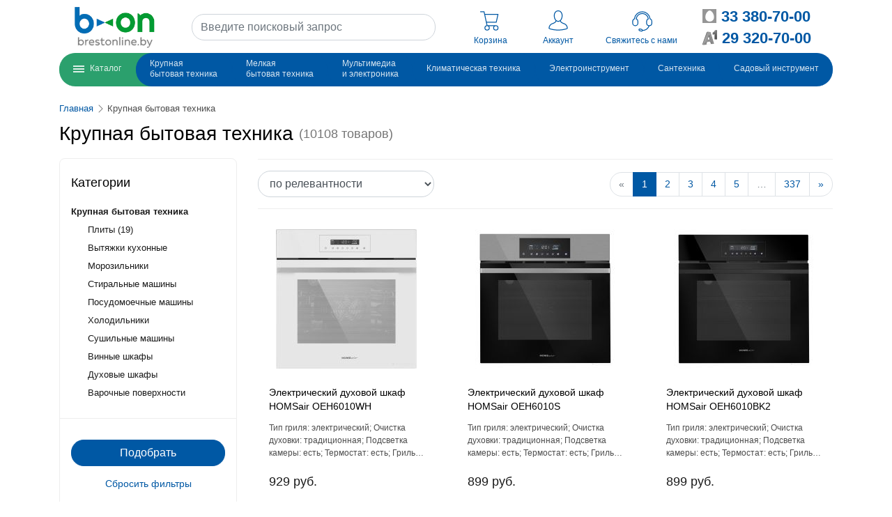

--- FILE ---
content_type: text/html; charset=UTF-8
request_url: https://b-on.by/catalog/krupnaya-bytovaya-texnika
body_size: 36725
content:
<!DOCTYPE html>
<html lang="ru">
    <head>
        <meta charset="utf-8">
        <meta name="viewport" content="width=device-width, initial-scale=1, shrink-to-fit=no">

        <title>    	    Купить крупную бытовую технику в Бресте, интернет-магазин Брестонлайн
    </title>
        <meta name="description" content="        	Купить крупную бытовую технику в Бресте. Цены на стиральные машины, холодильники, морозильники в Бресте.
    ">
        <meta name="keywords" content="        	Крупная бытовая техника в Бресте, купить, цена, холодильник, стиральная машина, морозильник
    ">

                <meta name="yandex-verification" content="47938a5f71b742a4" />
                <meta name="yandex-verification" content="f75f70dcd7c5a977" />

        <link rel="canonical" href="    /catalog/krupnaya-bytovaya-texnika" />

        <meta property="og:site_name" content="Интернет-магазин b-on.by" />
        <meta property="og:type" content="website" />
        <meta property="og:title" content="    	    Купить крупную бытовую технику в Бресте, интернет-магазин Брестонлайн
    " />
        <meta property="og:description" content="        	Купить крупную бытовую технику в Бресте. Цены на стиральные машины, холодильники, морозильники в Бресте.
    " />
        <meta property="og:image" content="https://b-on.by/images/560-logo2023-square.jpg" />
        <meta property="og:url" content="https://b-on.by/catalog/krupnaya-bytovaya-texnika" />

        <link rel="apple-touch-icon" sizes="57x57" href="/apple-icon-57x57.png">
        <link rel="apple-touch-icon" sizes="60x60" href="/apple-icon-60x60.png">
        <link rel="apple-touch-icon" sizes="72x72" href="/apple-icon-72x72.png">
        <link rel="apple-touch-icon" sizes="76x76" href="/apple-icon-76x76.png">
        <link rel="apple-touch-icon" sizes="114x114" href="/apple-icon-114x114.png">
        <link rel="apple-touch-icon" sizes="120x120" href="/apple-icon-120x120.png">
        <link rel="apple-touch-icon" sizes="144x144" href="/apple-icon-144x144.png">
        <link rel="apple-touch-icon" sizes="152x152" href="/apple-icon-152x152.png">
        <link rel="apple-touch-icon" sizes="180x180" href="/apple-icon-180x180.png">
        <link rel="icon" type="image/png" sizes="192x192"  href="/android-icon-192x192.png">
        <link rel="icon" type="image/png" sizes="32x32" href="/favicon-32x32.png">
        <link rel="icon" type="image/png" sizes="96x96" href="/favicon-96x96.png">
        <link rel="icon" type="image/png" sizes="16x16" href="/favicon-16x16.png">
        <link rel="manifest" href="/manifest.json">
        <meta name="msapplication-TileColor" content="#ffffff">
        <meta name="msapplication-TileImage" content="/ms-icon-144x144.png">
        <meta name="theme-color" content="#ffffff">

            <link rel="stylesheet" href="/build/850.68c36e8f.css"><link rel="stylesheet" href="/build/502.75183894.css">
    </head>
    <body class="">
        	
<div class="header-wrapper" id="header">
    <header class="container d-lg-none">
        <div class="header-wrapper-mobile">
            <div class="d-flex">
                                    <script type="application/json" id="js-react-on-rails-context">{"serverSide":false,"href":"https:\/\/b-on.by\/catalog\/krupnaya-bytovaya-texnika","location":"\/catalog\/krupnaya-bytovaya-texnika","scheme":"https","host":"b-on.by","port":443,"base":"","pathname":"\/catalog\/krupnaya-bytovaya-texnika","search":null}</script><script type="application/json" class="js-react-on-rails-component" data-component-name="MobileMenu" data-dom-id="sfreact-reactRenderer697573801e4fc2.26214238">{"categories":[{"id":14,"title":"\u041a\u0440\u0443\u043f\u043d\u0430\u044f \u0431\u044b\u0442\u043e\u0432\u0430\u044f \u0442\u0435\u0445\u043d\u0438\u043a\u0430","title_html":"\u041a\u0440\u0443\u043f\u043d\u0430\u044f \u0431\u044b\u0442\u043e\u0432\u0430\u044f<br\/>\u0442\u0435\u0445\u043d\u0438\u043a\u0430","has_children":true,"children":[{"id":18,"title":"\u0421\u0442\u0438\u0440\u0430\u043b\u044c\u043d\u044b\u0435 \u043c\u0430\u0448\u0438\u043d\u044b","title_html":"\u0421\u0442\u0438\u0440\u0430\u043b\u044c\u043d\u044b\u0435 \u043c\u0430\u0448\u0438\u043d\u044b","has_children":false,"children":[],"position":0,"link":"\/catalog\/krupnaya-bytovaya-texnika\/stiralnye-masiny","image":null,"promo_link":null,"catalogPath":"krupnaya-bytovaya-texnika\/stiralnye-masiny","parent_id":14},{"id":16,"title":"\u0425\u043e\u043b\u043e\u0434\u0438\u043b\u044c\u043d\u0438\u043a\u0438","title_html":"\u0425\u043e\u043b\u043e\u0434\u0438\u043b\u044c\u043d\u0438\u043a\u0438","has_children":false,"children":[],"position":2,"link":"\/catalog\/krupnaya-bytovaya-texnika\/holodilniki","image":null,"promo_link":null,"catalogPath":"krupnaya-bytovaya-texnika\/holodilniki","parent_id":14},{"id":17,"title":"\u041c\u043e\u0440\u043e\u0437\u0438\u043b\u044c\u043d\u0438\u043a\u0438","title_html":"\u041c\u043e\u0440\u043e\u0437\u0438\u043b\u044c\u043d\u0438\u043a\u0438","has_children":false,"children":[],"position":3,"link":"\/catalog\/krupnaya-bytovaya-texnika\/morozilniki","image":null,"promo_link":null,"catalogPath":"krupnaya-bytovaya-texnika\/morozilniki","parent_id":14},{"id":19,"title":"\u041f\u043b\u0438\u0442\u044b (19)","title_html":"\u041f\u043b\u0438\u0442\u044b (19)","has_children":true,"children":[{"id":91,"title":"\u041f\u043b\u0438\u0442\u044b GEFEST","title_html":"\u041f\u043b\u0438\u0442\u044b GEFEST","has_children":true,"children":[{"id":96,"title":"\u0413\u0430\u0437\u043e\u0432\u044b\u0435 \u043f\u043b\u0438\u0442\u044b Gefest","title_html":"\u0413\u0430\u0437\u043e\u0432\u044b\u0435 \u043f\u043b\u0438\u0442\u044b Gefest","has_children":false,"children":[],"position":0,"link":"\/catalog\/krupnaya-bytovaya-texnika\/plity\/plity-gefest\/gazovye-plity-gefest","image":null,"promo_link":null,"catalogPath":"krupnaya-bytovaya-texnika\/plity\/plity-gefest\/gazovye-plity-gefest","parent_id":91},{"id":97,"title":"\u0413\u0430\u0437\u043e\u044d\u043b\u0435\u043a\u0442\u0440\u0438\u0447\u0435\u0441\u043a\u0438\u0435 \u043f\u043b\u0438\u0442\u044b Gefest","title_html":"\u0413\u0430\u0437\u043e\u044d\u043b\u0435\u043a\u0442\u0440\u0438\u0447\u0435\u0441\u043a\u0438\u0435 \u043f\u043b\u0438\u0442\u044b Gefest","has_children":false,"children":[],"position":1,"link":"\/catalog\/krupnaya-bytovaya-texnika\/plity\/plity-gefest\/gazoelektriceskie-plity-gefest","image":null,"promo_link":null,"catalogPath":"krupnaya-bytovaya-texnika\/plity\/plity-gefest\/gazoelektriceskie-plity-gefest","parent_id":91},{"id":98,"title":"\u042d\u043b\u0435\u043a\u0442\u0440\u0438\u0447\u0435\u0441\u043a\u0438\u0435 \u043f\u043b\u0438\u0442\u044b Gefest","title_html":"\u042d\u043b\u0435\u043a\u0442\u0440\u0438\u0447\u0435\u0441\u043a\u0438\u0435 \u043f\u043b\u0438\u0442\u044b Gefest","has_children":false,"children":[],"position":2,"link":"\/catalog\/krupnaya-bytovaya-texnika\/plity\/plity-gefest\/elektriceskie-plity-gefest","image":null,"promo_link":null,"catalogPath":"krupnaya-bytovaya-texnika\/plity\/plity-gefest\/elektriceskie-plity-gefest","parent_id":91}],"position":0,"link":"\/catalog\/krupnaya-bytovaya-texnika\/plity\/plity-gefest","image":null,"promo_link":null,"catalogPath":"krupnaya-bytovaya-texnika\/plity\/plity-gefest","parent_id":19},{"id":92,"title":"\u0413\u0430\u0437\u043e\u0432\u044b\u0435 \u043f\u043b\u0438\u0442\u044b","title_html":"\u0413\u0430\u0437\u043e\u0432\u044b\u0435 \u043f\u043b\u0438\u0442\u044b","has_children":false,"children":[],"position":1,"link":"\/catalog\/krupnaya-bytovaya-texnika\/plity\/gazovye-plity","image":null,"promo_link":null,"catalogPath":"krupnaya-bytovaya-texnika\/plity\/gazovye-plity","parent_id":19},{"id":93,"title":"\u0413\u0430\u0437\u043e\u044d\u043b\u0435\u043a\u0442\u0440\u0438\u0447\u0435\u0441\u043a\u0438\u0435 \u043f\u043b\u0438\u0442\u044b","title_html":"\u0413\u0430\u0437\u043e\u044d\u043b\u0435\u043a\u0442\u0440\u0438\u0447\u0435\u0441\u043a\u0438\u0435 \u043f\u043b\u0438\u0442\u044b","has_children":false,"children":[],"position":2,"link":"\/catalog\/krupnaya-bytovaya-texnika\/plity\/gazoelektriceskie-plity","image":null,"promo_link":null,"catalogPath":"krupnaya-bytovaya-texnika\/plity\/gazoelektriceskie-plity","parent_id":19},{"id":94,"title":"\u042d\u043b\u0435\u043a\u0442\u0440\u0438\u0447\u0435\u0441\u043a\u0438\u0435 \u043f\u043b\u0438\u0442\u044b","title_html":"\u042d\u043b\u0435\u043a\u0442\u0440\u0438\u0447\u0435\u0441\u043a\u0438\u0435 \u043f\u043b\u0438\u0442\u044b","has_children":false,"children":[],"position":3,"link":"\/catalog\/krupnaya-bytovaya-texnika\/plity\/elektriceskie-plity","image":null,"promo_link":null,"catalogPath":"krupnaya-bytovaya-texnika\/plity\/elektriceskie-plity","parent_id":19},{"id":95,"title":"\u041d\u0430\u0441\u0442\u043e\u043b\u044c\u043d\u044b\u0435 \u043f\u043b\u0438\u0442\u044b","title_html":"\u041d\u0430\u0441\u0442\u043e\u043b\u044c\u043d\u044b\u0435 \u043f\u043b\u0438\u0442\u044b","has_children":false,"children":[],"position":4,"link":"\/catalog\/krupnaya-bytovaya-texnika\/plity\/nastolnye-plity","image":null,"promo_link":null,"catalogPath":"krupnaya-bytovaya-texnika\/plity\/nastolnye-plity","parent_id":19}],"position":4,"link":"\/catalog\/krupnaya-bytovaya-texnika\/plity","image":null,"promo_link":null,"catalogPath":"krupnaya-bytovaya-texnika\/plity","parent_id":14},{"id":20,"title":"\u041f\u043e\u0441\u0443\u0434\u043e\u043c\u043e\u0435\u0447\u043d\u044b\u0435 \u043c\u0430\u0448\u0438\u043d\u044b","title_html":"\u041f\u043e\u0441\u0443\u0434\u043e\u043c\u043e\u0435\u0447\u043d\u044b\u0435 \u043c\u0430\u0448\u0438\u043d\u044b","has_children":false,"children":[],"position":5,"link":"\/catalog\/krupnaya-bytovaya-texnika\/posudomoecnye-masiny-otdelnostoasie","image":null,"promo_link":null,"catalogPath":"krupnaya-bytovaya-texnika\/posudomoecnye-masiny-otdelnostoasie","parent_id":14},{"id":21,"title":"\u0412\u044b\u0442\u044f\u0436\u043a\u0438 \u043a\u0443\u0445\u043e\u043d\u043d\u044b\u0435","title_html":"\u0412\u044b\u0442\u044f\u0436\u043a\u0438 \u043a\u0443\u0445\u043e\u043d\u043d\u044b\u0435","has_children":false,"children":[],"position":6,"link":"\/catalog\/krupnaya-bytovaya-texnika\/vytazki-kuhonnye","image":null,"promo_link":null,"catalogPath":"krupnaya-bytovaya-texnika\/vytazki-kuhonnye","parent_id":14},{"id":743,"title":"\u0421\u0443\u0448\u0438\u043b\u044c\u043d\u044b\u0435 \u043c\u0430\u0448\u0438\u043d\u044b","title_html":"\u0421\u0443\u0448\u0438\u043b\u044c\u043d\u044b\u0435 \u043c\u0430\u0448\u0438\u043d\u044b","has_children":false,"children":[],"position":7,"link":"\/catalog\/krupnaya-bytovaya-texnika\/sushilnye-mashiny","image":null,"promo_link":null,"catalogPath":"krupnaya-bytovaya-texnika\/sushilnye-mashiny","parent_id":14},{"id":744,"title":"\u0412\u0438\u043d\u043d\u044b\u0435 \u0448\u043a\u0430\u0444\u044b","title_html":"\u0412\u0438\u043d\u043d\u044b\u0435 \u0448\u043a\u0430\u0444\u044b","has_children":false,"children":[],"position":8,"link":"\/catalog\/krupnaya-bytovaya-texnika\/vinnye-shkafy","image":null,"promo_link":null,"catalogPath":"krupnaya-bytovaya-texnika\/vinnye-shkafy","parent_id":14},{"id":745,"title":"\u0414\u0443\u0445\u043e\u0432\u044b\u0435 \u0448\u043a\u0430\u0444\u044b","title_html":"\u0414\u0443\u0445\u043e\u0432\u044b\u0435 \u0448\u043a\u0430\u0444\u044b","has_children":false,"children":[],"position":9,"link":"\/catalog\/krupnaya-bytovaya-texnika\/dukhovye-shkafy","image":null,"promo_link":null,"catalogPath":"krupnaya-bytovaya-texnika\/dukhovye-shkafy","parent_id":14},{"id":746,"title":"\u0412\u0430\u0440\u043e\u0447\u043d\u044b\u0435 \u043f\u043e\u0432\u0435\u0440\u0445\u043d\u043e\u0441\u0442\u0438","title_html":"\u0412\u0430\u0440\u043e\u0447\u043d\u044b\u0435 \u043f\u043e\u0432\u0435\u0440\u0445\u043d\u043e\u0441\u0442\u0438","has_children":false,"children":[],"position":10,"link":"\/catalog\/krupnaya-bytovaya-texnika\/varochnye-paneli","image":null,"promo_link":null,"catalogPath":"krupnaya-bytovaya-texnika\/varochnye-paneli","parent_id":14}],"position":0,"link":"\/catalog\/krupnaya-bytovaya-texnika","image":null,"promo_link":"https:\/\/www.brestonline.by\/p\/ew6f4r28wu","catalogPath":"krupnaya-bytovaya-texnika","parent_id":0},{"id":5,"title":"\u041c\u0435\u043b\u043a\u0430\u044f \u0431\u044b\u0442\u043e\u0432\u0430\u044f \u0442\u0435\u0445\u043d\u0438\u043a\u0430","title_html":"\u041c\u0435\u043b\u043a\u0430\u044f \u0431\u044b\u0442\u043e\u0432\u0430\u044f<br\/>\u0442\u0435\u0445\u043d\u0438\u043a\u0430","has_children":true,"children":[{"id":153,"title":"\u0414\u043b\u044f \u043a\u0443\u0445\u043d\u0438","title_html":"\u0414\u043b\u044f \u043a\u0443\u0445\u043d\u0438","has_children":true,"children":[{"id":320,"title":"\u0411\u043b\u0438\u043d\u043d\u0438\u0446\u044b","title_html":"\u0411\u043b\u0438\u043d\u043d\u0438\u0446\u044b","has_children":false,"children":[],"position":0,"link":"\/catalog\/malye-bytovye-pribory\/dla-kuhni\/blinnitsy","image":null,"promo_link":null,"catalogPath":"malye-bytovye-pribory\/dla-kuhni\/blinnitsy","parent_id":153},{"id":321,"title":"\u0411\u043b\u0435\u043d\u0434\u0435\u0440\u044b","title_html":"\u0411\u043b\u0435\u043d\u0434\u0435\u0440\u044b","has_children":false,"children":[],"position":1,"link":"\/catalog\/malye-bytovye-pribory\/dla-kuhni\/blendery","image":null,"promo_link":null,"catalogPath":"malye-bytovye-pribory\/dla-kuhni\/blendery","parent_id":153},{"id":322,"title":"\u0412\u0430\u0444\u0435\u043b\u044c\u043d\u0438\u0446\u044b","title_html":"\u0412\u0430\u0444\u0435\u043b\u044c\u043d\u0438\u0446\u044b","has_children":false,"children":[],"position":2,"link":"\/catalog\/malye-bytovye-pribory\/dla-kuhni\/vafelnitsy","image":null,"promo_link":null,"catalogPath":"malye-bytovye-pribory\/dla-kuhni\/vafelnitsy","parent_id":153},{"id":323,"title":"\u041a\u0443\u0445\u043e\u043d\u043d\u044b\u0435 \u0432\u0435\u0441\u044b","title_html":"\u041a\u0443\u0445\u043e\u043d\u043d\u044b\u0435 \u0432\u0435\u0441\u044b","has_children":false,"children":[],"position":3,"link":"\/catalog\/malye-bytovye-pribory\/dla-kuhni\/vesy-kukhonnye","image":null,"promo_link":null,"catalogPath":"malye-bytovye-pribory\/dla-kuhni\/vesy-kukhonnye","parent_id":153},{"id":324,"title":"\u0413\u0440\u0438\u043b\u0438","title_html":"\u0413\u0440\u0438\u043b\u0438","has_children":false,"children":[],"position":4,"link":"\/catalog\/malye-bytovye-pribory\/dla-kuhni\/grili","image":null,"promo_link":null,"catalogPath":"malye-bytovye-pribory\/dla-kuhni\/grili","parent_id":153},{"id":325,"title":"\u041a\u043e\u0444\u0435\u043c\u043e\u043b\u043a\u0438","title_html":"\u041a\u043e\u0444\u0435\u043c\u043e\u043b\u043a\u0438","has_children":false,"children":[],"position":5,"link":"\/catalog\/malye-bytovye-pribory\/dla-kuhni\/kofemolki","image":null,"promo_link":null,"catalogPath":"malye-bytovye-pribory\/dla-kuhni\/kofemolki","parent_id":153},{"id":326,"title":"\u041a\u043e\u0444\u0435\u0432\u0430\u0440\u043a\u0438 \u0438 \u043a\u043e\u0444\u0435\u043c\u0430\u0448\u0438\u043d\u044b","title_html":"\u041a\u043e\u0444\u0435\u0432\u0430\u0440\u043a\u0438 \u0438 \u043a\u043e\u0444\u0435\u043c\u0430\u0448\u0438\u043d\u044b","has_children":false,"children":[],"position":6,"link":"\/catalog\/malye-bytovye-pribory\/dla-kuhni\/kofevarki-i-kofemashiny","image":null,"promo_link":null,"catalogPath":"malye-bytovye-pribory\/dla-kuhni\/kofevarki-i-kofemashiny","parent_id":153},{"id":327,"title":"\u041a\u0443\u0445\u043e\u043d\u043d\u044b\u0435 \u043a\u043e\u043c\u0431\u0430\u0439\u043d\u044b","title_html":"\u041a\u0443\u0445\u043e\u043d\u043d\u044b\u0435 \u043a\u043e\u043c\u0431\u0430\u0439\u043d\u044b","has_children":false,"children":[],"position":7,"link":"\/catalog\/malye-bytovye-pribory\/dla-kuhni\/kukhonnye-kombainy","image":null,"promo_link":null,"catalogPath":"malye-bytovye-pribory\/dla-kuhni\/kukhonnye-kombainy","parent_id":153},{"id":328,"title":"\u041b\u043e\u043c\u0442\u0435\u0440\u0435\u0437\u043a\u0438","title_html":"\u041b\u043e\u043c\u0442\u0435\u0440\u0435\u0437\u043a\u0438","has_children":false,"children":[],"position":8,"link":"\/catalog\/malye-bytovye-pribory\/dla-kuhni\/lomterezki","image":null,"promo_link":null,"catalogPath":"malye-bytovye-pribory\/dla-kuhni\/lomterezki","parent_id":153},{"id":329,"title":"\u041c\u0438\u043a\u0441\u0435\u0440\u044b","title_html":"\u041c\u0438\u043a\u0441\u0435\u0440\u044b","has_children":false,"children":[],"position":9,"link":"\/catalog\/malye-bytovye-pribory\/dla-kuhni\/miksery","image":null,"promo_link":null,"catalogPath":"malye-bytovye-pribory\/dla-kuhni\/miksery","parent_id":153},{"id":330,"title":"\u041c\u0438\u043a\u0440\u043e\u0432\u043e\u043b\u043d\u043e\u0432\u044b\u0435 \u043f\u0435\u0447\u0438","title_html":"\u041c\u0438\u043a\u0440\u043e\u0432\u043e\u043b\u043d\u043e\u0432\u044b\u0435 \u043f\u0435\u0447\u0438","has_children":false,"children":[],"position":10,"link":"\/catalog\/malye-bytovye-pribory\/dla-kuhni\/mikrovolnovye-pechi","image":null,"promo_link":null,"catalogPath":"malye-bytovye-pribory\/dla-kuhni\/mikrovolnovye-pechi","parent_id":153},{"id":331,"title":"\u041c\u0443\u043b\u044c\u0442\u0438\u0432\u0430\u0440\u043a\u0438","title_html":"\u041c\u0443\u043b\u044c\u0442\u0438\u0432\u0430\u0440\u043a\u0438","has_children":false,"children":[],"position":11,"link":"\/catalog\/malye-bytovye-pribory\/dla-kuhni\/multivarki","image":null,"promo_link":null,"catalogPath":"malye-bytovye-pribory\/dla-kuhni\/multivarki","parent_id":153},{"id":332,"title":"\u041c\u044f\u0441\u043e\u0440\u0443\u0431\u043a\u0438","title_html":"\u041c\u044f\u0441\u043e\u0440\u0443\u0431\u043a\u0438","has_children":false,"children":[],"position":12,"link":"\/catalog\/malye-bytovye-pribory\/dla-kuhni\/miasorubki","image":null,"promo_link":null,"catalogPath":"malye-bytovye-pribory\/dla-kuhni\/miasorubki","parent_id":153},{"id":333,"title":"\u041f\u0430\u0440\u043e\u0432\u0430\u0440\u043a\u0438","title_html":"\u041f\u0430\u0440\u043e\u0432\u0430\u0440\u043a\u0438","has_children":false,"children":[],"position":13,"link":"\/catalog\/malye-bytovye-pribory\/dla-kuhni\/parovarki","image":null,"promo_link":null,"catalogPath":"malye-bytovye-pribory\/dla-kuhni\/parovarki","parent_id":153},{"id":334,"title":"\u0421\u043e\u043a\u043e\u0432\u044b\u0436\u0438\u043c\u0430\u043b\u043a\u0438","title_html":"\u0421\u043e\u043a\u043e\u0432\u044b\u0436\u0438\u043c\u0430\u043b\u043a\u0438","has_children":false,"children":[],"position":14,"link":"\/catalog\/malye-bytovye-pribory\/dla-kuhni\/sokovyzhimalki","image":null,"promo_link":null,"catalogPath":"malye-bytovye-pribory\/dla-kuhni\/sokovyzhimalki","parent_id":153},{"id":335,"title":"\u0421\u0443\u0448\u043a\u0430 \u0434\u043b\u044f \u043e\u0432\u043e\u0449\u0435\u0439 \u0438 \u0444\u0440\u0443\u043a\u0442\u043e\u0432","title_html":"\u0421\u0443\u0448\u043a\u0430 \u0434\u043b\u044f \u043e\u0432\u043e\u0449\u0435\u0439 \u0438 \u0444\u0440\u0443\u043a\u0442\u043e\u0432","has_children":false,"children":[],"position":15,"link":"\/catalog\/malye-bytovye-pribory\/dla-kuhni\/sushka-dlia-ovoshchei-i-fruktov","image":null,"promo_link":null,"catalogPath":"malye-bytovye-pribory\/dla-kuhni\/sushka-dlia-ovoshchei-i-fruktov","parent_id":153},{"id":336,"title":"\u0421\u044d\u043d\u0434\u0432\u0438\u0447\u043d\u0438\u0446\u044b","title_html":"\u0421\u044d\u043d\u0434\u0432\u0438\u0447\u043d\u0438\u0446\u044b","has_children":false,"children":[],"position":16,"link":"\/catalog\/malye-bytovye-pribory\/dla-kuhni\/sendvichnitsy","image":null,"promo_link":null,"catalogPath":"malye-bytovye-pribory\/dla-kuhni\/sendvichnitsy","parent_id":153},{"id":337,"title":"\u0422\u043e\u0441\u0442\u0435\u0440\u044b","title_html":"\u0422\u043e\u0441\u0442\u0435\u0440\u044b","has_children":false,"children":[],"position":17,"link":"\/catalog\/malye-bytovye-pribory\/dla-kuhni\/tostery","image":null,"promo_link":null,"catalogPath":"malye-bytovye-pribory\/dla-kuhni\/tostery","parent_id":153},{"id":338,"title":"\u0424\u0440\u0438\u0442\u044e\u0440\u043d\u0438\u0446\u0430","title_html":"\u0424\u0440\u0438\u0442\u044e\u0440\u043d\u0438\u0446\u0430","has_children":false,"children":[],"position":18,"link":"\/catalog\/malye-bytovye-pribory\/dla-kuhni\/fritiurnitsa","image":null,"promo_link":null,"catalogPath":"malye-bytovye-pribory\/dla-kuhni\/fritiurnitsa","parent_id":153},{"id":339,"title":"\u0425\u043b\u0435\u0431\u043e\u043f\u0435\u0447\u0438","title_html":"\u0425\u043b\u0435\u0431\u043e\u043f\u0435\u0447\u0438","has_children":false,"children":[],"position":19,"link":"\/catalog\/malye-bytovye-pribory\/dla-kuhni\/khlebopechi","image":null,"promo_link":null,"catalogPath":"malye-bytovye-pribory\/dla-kuhni\/khlebopechi","parent_id":153},{"id":340,"title":"\u0427\u0430\u0439\u043d\u0438\u043a\u0438","title_html":"\u0427\u0430\u0439\u043d\u0438\u043a\u0438","has_children":false,"children":[],"position":20,"link":"\/catalog\/malye-bytovye-pribory\/dla-kuhni\/chainiki","image":null,"promo_link":null,"catalogPath":"malye-bytovye-pribory\/dla-kuhni\/chainiki","parent_id":153},{"id":467,"title":"\u0419\u043e\u0433\u0443\u0440\u0442\u043d\u0438\u0446\u044b","title_html":"\u0419\u043e\u0433\u0443\u0440\u0442\u043d\u0438\u0446\u044b","has_children":false,"children":[],"position":21,"link":"\/catalog\/malye-bytovye-pribory\/dla-kuhni\/iogurtnitsy","image":null,"promo_link":null,"catalogPath":"malye-bytovye-pribory\/dla-kuhni\/iogurtnitsy","parent_id":153},{"id":511,"title":"\u0412\u0430\u043a\u0443\u0443\u043c\u043d\u044b\u0435 \u0443\u043f\u0430\u043a\u043e\u0432\u0449\u0438\u043a\u0438","title_html":"\u0412\u0430\u043a\u0443\u0443\u043c\u043d\u044b\u0435 \u0443\u043f\u0430\u043a\u043e\u0432\u0449\u0438\u043a\u0438","has_children":false,"children":[],"position":22,"link":"\/catalog\/malye-bytovye-pribory\/dla-kuhni\/vakuumnye-upakovshchiki","image":null,"promo_link":null,"catalogPath":"malye-bytovye-pribory\/dla-kuhni\/vakuumnye-upakovshchiki","parent_id":153},{"id":512,"title":"\u0418\u0437\u043c\u0435\u043b\u044c\u0447\u0438\u0442\u0435\u043b\u0438 \u043f\u0438\u0449\u0435\u0432\u044b\u0445 \u043e\u0442\u0445\u043e\u0434\u043e\u0432","title_html":"\u0418\u0437\u043c\u0435\u043b\u044c\u0447\u0438\u0442\u0435\u043b\u0438 \u043f\u0438\u0449\u0435\u0432\u044b\u0445 \u043e\u0442\u0445\u043e\u0434\u043e\u0432","has_children":false,"children":[],"position":23,"link":"\/catalog\/malye-bytovye-pribory\/dla-kuhni\/izmelchiteli-pishchevykh-otkhodov","image":null,"promo_link":null,"catalogPath":"malye-bytovye-pribory\/dla-kuhni\/izmelchiteli-pishchevykh-otkhodov","parent_id":153},{"id":514,"title":"\u041c\u0438\u043d\u0438-\u043f\u0435\u0447\u0438, \u044d\u043b\u0435\u043a\u0442\u0440\u043e\u043f\u0435\u0447\u0438, \u0440\u043e\u0441\u0442\u0435\u0440\u044b","title_html":"\u041c\u0438\u043d\u0438-\u043f\u0435\u0447\u0438, \u044d\u043b\u0435\u043a\u0442\u0440\u043e\u043f\u0435\u0447\u0438, \u0440\u043e\u0441\u0442\u0435\u0440\u044b","has_children":false,"children":[],"position":25,"link":"\/catalog\/malye-bytovye-pribory\/dla-kuhni\/mini-pechi-elektropechi-rostery","image":null,"promo_link":null,"catalogPath":"malye-bytovye-pribory\/dla-kuhni\/mini-pechi-elektropechi-rostery","parent_id":153},{"id":515,"title":"\u041c\u043e\u0440\u043e\u0436\u0435\u043d\u0438\u0446\u044b","title_html":"\u041c\u043e\u0440\u043e\u0436\u0435\u043d\u0438\u0446\u044b","has_children":false,"children":[],"position":26,"link":"\/catalog\/malye-bytovye-pribory\/dla-kuhni\/morozhenitsy","image":null,"promo_link":null,"catalogPath":"malye-bytovye-pribory\/dla-kuhni\/morozhenitsy","parent_id":153}],"position":0,"link":"\/catalog\/malye-bytovye-pribory\/dla-kuhni","image":null,"promo_link":null,"catalogPath":"malye-bytovye-pribory\/dla-kuhni","parent_id":5},{"id":154,"title":"\u0414\u043b\u044f \u0434\u043e\u043c\u0430","title_html":"\u0414\u043b\u044f \u0434\u043e\u043c\u0430","has_children":true,"children":[{"id":343,"title":"\u041f\u044b\u043b\u0435\u0441\u043e\u0441\u044b","title_html":"\u041f\u044b\u043b\u0435\u0441\u043e\u0441\u044b","has_children":true,"children":[{"id":351,"title":"\u0420\u043e\u0431\u043e\u0442-\u043f\u044b\u043b\u0435\u0441\u043e\u0441","title_html":"\u0420\u043e\u0431\u043e\u0442-\u043f\u044b\u043b\u0435\u0441\u043e\u0441","has_children":false,"children":[],"position":0,"link":"\/catalog\/malye-bytovye-pribory\/dla-doma\/pylesosy\/robot-pylesos","image":null,"promo_link":null,"catalogPath":"malye-bytovye-pribory\/dla-doma\/pylesosy\/robot-pylesos","parent_id":343},{"id":411,"title":"\u0412\u0435\u0440\u0442\u0438\u043a\u0430\u043b\u044c\u043d\u044b\u0435 \u043f\u044b\u043b\u0435\u0441\u043e\u0441\u044b","title_html":"\u0412\u0435\u0440\u0442\u0438\u043a\u0430\u043b\u044c\u043d\u044b\u0435 \u043f\u044b\u043b\u0435\u0441\u043e\u0441\u044b","has_children":false,"children":[],"position":5,"link":"\/catalog\/malye-bytovye-pribory\/dla-doma\/pylesosy\/vertikalnye-pylesosy","image":null,"promo_link":null,"catalogPath":"malye-bytovye-pribory\/dla-doma\/pylesosy\/vertikalnye-pylesosy","parent_id":343}],"position":0,"link":"\/catalog\/malye-bytovye-pribory\/dla-doma\/pylesosy","image":null,"promo_link":null,"catalogPath":"malye-bytovye-pribory\/dla-doma\/pylesosy","parent_id":154},{"id":344,"title":"\u0423\u0442\u044e\u0433\u0438","title_html":"\u0423\u0442\u044e\u0433\u0438","has_children":false,"children":[],"position":1,"link":"\/catalog\/malye-bytovye-pribory\/dla-doma\/utiugi","image":null,"promo_link":null,"catalogPath":"malye-bytovye-pribory\/dla-doma\/utiugi","parent_id":154},{"id":345,"title":"\u041e\u0442\u043f\u0430\u0440\u0438\u0432\u0430\u0442\u0435\u043b\u0438","title_html":"\u041e\u0442\u043f\u0430\u0440\u0438\u0432\u0430\u0442\u0435\u043b\u0438","has_children":false,"children":[],"position":2,"link":"\/catalog\/malye-bytovye-pribory\/dla-doma\/otparivateli","image":null,"promo_link":null,"catalogPath":"malye-bytovye-pribory\/dla-doma\/otparivateli","parent_id":154},{"id":349,"title":"\u0422\u0440\u0438\u043c\u0435\u0440 \u0434\u043b\u044f \u0442\u043a\u0430\u043d\u0438","title_html":"\u0422\u0440\u0438\u043c\u0435\u0440 \u0434\u043b\u044f \u0442\u043a\u0430\u043d\u0438","has_children":false,"children":[],"position":6,"link":"\/catalog\/malye-bytovye-pribory\/dla-doma\/trimer-dlia-tkani","image":null,"promo_link":null,"catalogPath":"malye-bytovye-pribory\/dla-doma\/trimer-dlia-tkani","parent_id":154},{"id":350,"title":"\u0428\u0432\u0435\u0439\u043d\u044b\u0435 \u043c\u0430\u0448\u0438\u043d\u044b","title_html":"\u0428\u0432\u0435\u0439\u043d\u044b\u0435 \u043c\u0430\u0448\u0438\u043d\u044b","has_children":true,"children":[{"id":508,"title":"\u041e\u0432\u0435\u0440\u043b\u043e\u043a\u0438 \u0438 \u0440\u0430\u0441\u043f\u043e\u0448\u0438\u0432\u0430\u043b\u044c\u043d\u044b\u0435 \u043c\u0430\u0448\u0438\u043d\u044b","title_html":"\u041e\u0432\u0435\u0440\u043b\u043e\u043a\u0438 \u0438 \u0440\u0430\u0441\u043f\u043e\u0448\u0438\u0432\u0430\u043b\u044c\u043d\u044b\u0435 \u043c\u0430\u0448\u0438\u043d\u044b","has_children":false,"children":[],"position":0,"link":"\/catalog\/malye-bytovye-pribory\/dla-doma\/shveinye-mashiny\/overloki-i-rasposhivalnye-mashiny","image":null,"promo_link":null,"catalogPath":"malye-bytovye-pribory\/dla-doma\/shveinye-mashiny\/overloki-i-rasposhivalnye-mashiny","parent_id":350}],"position":7,"link":"\/catalog\/malye-bytovye-pribory\/dla-doma\/shveinye-mashiny","image":null,"promo_link":null,"catalogPath":"malye-bytovye-pribory\/dla-doma\/shveinye-mashiny","parent_id":154},{"id":509,"title":"\u042d\u043b\u0435\u043a\u0442\u0440\u043e\u0432\u0435\u043d\u0438\u043a\u0438","title_html":"\u042d\u043b\u0435\u043a\u0442\u0440\u043e\u0432\u0435\u043d\u0438\u043a\u0438","has_children":false,"children":[],"position":8,"link":"\/catalog\/malye-bytovye-pribory\/dla-doma\/elektroveniki","image":null,"promo_link":null,"catalogPath":"malye-bytovye-pribory\/dla-doma\/elektroveniki","parent_id":154}],"position":1,"link":"\/catalog\/malye-bytovye-pribory\/dla-doma","image":null,"promo_link":null,"catalogPath":"malye-bytovye-pribory\/dla-doma","parent_id":5},{"id":155,"title":"\u0414\u043b\u044f \u0443\u0445\u043e\u0434\u0430 \u0437\u0430 \u0441\u043e\u0431\u043e\u0439","title_html":"\u0414\u043b\u044f \u0443\u0445\u043e\u0434\u0430 \u0437\u0430 \u0441\u043e\u0431\u043e\u0439","has_children":true,"children":[{"id":356,"title":"\u0411\u0440\u0438\u0442\u0432\u044b","title_html":"\u0411\u0440\u0438\u0442\u0432\u044b","has_children":false,"children":[],"position":0,"link":"\/catalog\/malye-bytovye-pribory\/dla-uhoda-za-soboj\/britvy","image":null,"promo_link":null,"catalogPath":"malye-bytovye-pribory\/dla-uhoda-za-soboj\/britvy","parent_id":155},{"id":357,"title":"\u0412\u0435\u0441\u044b \u043d\u0430\u043f\u043e\u043b\u044c\u043d\u044b\u0435","title_html":"\u0412\u0435\u0441\u044b \u043d\u0430\u043f\u043e\u043b\u044c\u043d\u044b\u0435","has_children":false,"children":[],"position":1,"link":"\/catalog\/malye-bytovye-pribory\/dla-uhoda-za-soboj\/vesy-napolnye","image":null,"promo_link":null,"catalogPath":"malye-bytovye-pribory\/dla-uhoda-za-soboj\/vesy-napolnye","parent_id":155},{"id":358,"title":"\u041c\u0430\u0441\u0441\u0430\u0436\u0435\u0440\u044b","title_html":"\u041c\u0430\u0441\u0441\u0430\u0436\u0435\u0440\u044b","has_children":false,"children":[],"position":2,"link":"\/catalog\/malye-bytovye-pribory\/dla-uhoda-za-soboj\/massazhery","image":null,"promo_link":null,"catalogPath":"malye-bytovye-pribory\/dla-uhoda-za-soboj\/massazhery","parent_id":155},{"id":359,"title":"\u041c\u0430\u0441\u0441\u0430\u0436\u043d\u044b\u0435 \u0432\u0430\u043d\u043d\u043e\u0447\u043a\u0438 \u0434\u043b\u044f \u043d\u043e\u0433","title_html":"\u041c\u0430\u0441\u0441\u0430\u0436\u043d\u044b\u0435 \u0432\u0430\u043d\u043d\u043e\u0447\u043a\u0438 \u0434\u043b\u044f \u043d\u043e\u0433","has_children":false,"children":[],"position":3,"link":"\/catalog\/malye-bytovye-pribory\/dla-uhoda-za-soboj\/massazhnye-vannochki-dlia-nog","image":null,"promo_link":null,"catalogPath":"malye-bytovye-pribory\/dla-uhoda-za-soboj\/massazhnye-vannochki-dlia-nog","parent_id":155},{"id":360,"title":"\u041c\u0430\u0448\u0438\u043d\u043a\u0438 \u0434\u043b\u044f \u0441\u0442\u0440\u0438\u0436\u043a\u0438","title_html":"\u041c\u0430\u0448\u0438\u043d\u043a\u0438 \u0434\u043b\u044f \u0441\u0442\u0440\u0438\u0436\u043a\u0438","has_children":false,"children":[],"position":4,"link":"\/catalog\/malye-bytovye-pribory\/dla-uhoda-za-soboj\/mashinki-dlia-strizhki","image":null,"promo_link":null,"catalogPath":"malye-bytovye-pribory\/dla-uhoda-za-soboj\/mashinki-dlia-strizhki","parent_id":155},{"id":361,"title":"\u041d\u0430\u0431\u043e\u0440\u044b \u0434\u043b\u044f \u043c\u0430\u043d\u0438\u043a\u044e\u0440\u0430 \u0438 \u043f\u0435\u0434\u0438\u043a\u044e\u0440\u0430","title_html":"\u041d\u0430\u0431\u043e\u0440\u044b \u0434\u043b\u044f \u043c\u0430\u043d\u0438\u043a\u044e\u0440\u0430 \u0438 \u043f\u0435\u0434\u0438\u043a\u044e\u0440\u0430","has_children":false,"children":[],"position":5,"link":"\/catalog\/malye-bytovye-pribory\/dla-uhoda-za-soboj\/nabory-dlia-manikiura-i-pedikiura","image":null,"promo_link":null,"catalogPath":"malye-bytovye-pribory\/dla-uhoda-za-soboj\/nabory-dlia-manikiura-i-pedikiura","parent_id":155},{"id":362,"title":"\u0421\u0442\u0430\u0439\u043b\u0435\u0440\u044b","title_html":"\u0421\u0442\u0430\u0439\u043b\u0435\u0440\u044b","has_children":false,"children":[],"position":6,"link":"\/catalog\/malye-bytovye-pribory\/dla-uhoda-za-soboj\/stailery","image":null,"promo_link":null,"catalogPath":"malye-bytovye-pribory\/dla-uhoda-za-soboj\/stailery","parent_id":155},{"id":363,"title":"\u0424\u0435\u043d\u044b","title_html":"\u0424\u0435\u043d\u044b","has_children":false,"children":[],"position":7,"link":"\/catalog\/malye-bytovye-pribory\/dla-uhoda-za-soboj\/feny","image":null,"promo_link":null,"catalogPath":"malye-bytovye-pribory\/dla-uhoda-za-soboj\/feny","parent_id":155},{"id":364,"title":"\u042d\u043b\u0435\u043a\u0442\u0440\u0438\u0447\u0435\u0441\u043a\u0438\u0435 \u0437\u0443\u0431\u043d\u044b\u0435 \u0449\u0435\u0442\u043a\u0438","title_html":"\u042d\u043b\u0435\u043a\u0442\u0440\u0438\u0447\u0435\u0441\u043a\u0438\u0435 \u0437\u0443\u0431\u043d\u044b\u0435 \u0449\u0435\u0442\u043a\u0438","has_children":false,"children":[],"position":8,"link":"\/catalog\/malye-bytovye-pribory\/dla-uhoda-za-soboj\/elektricheskie-zubnye-shchetki","image":null,"promo_link":null,"catalogPath":"malye-bytovye-pribory\/dla-uhoda-za-soboj\/elektricheskie-zubnye-shchetki","parent_id":155},{"id":365,"title":"\u042d\u043f\u0438\u043b\u044f\u0442\u043e\u0440\u044b","title_html":"\u042d\u043f\u0438\u043b\u044f\u0442\u043e\u0440\u044b","has_children":false,"children":[],"position":9,"link":"\/catalog\/malye-bytovye-pribory\/dla-uhoda-za-soboj\/epiliatory","image":null,"promo_link":null,"catalogPath":"malye-bytovye-pribory\/dla-uhoda-za-soboj\/epiliatory","parent_id":155},{"id":506,"title":"\u0418\u0440\u0440\u0438\u0433\u0430\u0442\u043e\u0440\u044b","title_html":"\u0418\u0440\u0440\u0438\u0433\u0430\u0442\u043e\u0440\u044b","has_children":false,"children":[],"position":10,"link":"\/catalog\/malye-bytovye-pribory\/dla-uhoda-za-soboj\/irrigatory","image":null,"promo_link":null,"catalogPath":"malye-bytovye-pribory\/dla-uhoda-za-soboj\/irrigatory","parent_id":155}],"position":2,"link":"\/catalog\/malye-bytovye-pribory\/dla-uhoda-za-soboj","image":null,"promo_link":null,"catalogPath":"malye-bytovye-pribory\/dla-uhoda-za-soboj","parent_id":5}],"position":1,"link":"\/catalog\/malye-bytovye-pribory","image":null,"promo_link":"https:\/\/www.brestonline.by\/p\/sc-je50s16o","catalogPath":"malye-bytovye-pribory","parent_id":0},{"id":4,"title":"\u041c\u0443\u043b\u044c\u0442\u0438\u043c\u0435\u0434\u0438\u0430 \u0438 \u044d\u043b\u0435\u043a\u0442\u0440\u043e\u043d\u0438\u043a\u0430","title_html":"\u041c\u0443\u043b\u044c\u0442\u0438\u043c\u0435\u0434\u0438\u0430<br\/>\u0438 \u044d\u043b\u0435\u043a\u0442\u0440\u043e\u043d\u0438\u043a\u0430","has_children":true,"children":[{"id":404,"title":"\u0422\u0435\u043b\u0435\u0444\u043e\u043d\u0438\u044f","title_html":"\u0422\u0435\u043b\u0435\u0444\u043e\u043d\u0438\u044f","has_children":true,"children":[{"id":158,"title":"\u041c\u043e\u0431\u0438\u043b\u044c\u043d\u044b\u0435 \u0442\u0435\u043b\u0435\u0444\u043e\u043d\u044b","title_html":"\u041c\u043e\u0431\u0438\u043b\u044c\u043d\u044b\u0435 \u0442\u0435\u043b\u0435\u0444\u043e\u043d\u044b","has_children":false,"children":[],"position":0,"link":"\/catalog\/malye-bytovye-pribory\/telefoniia\/mobilnye-telefony","image":null,"promo_link":null,"catalogPath":"malye-bytovye-pribory\/telefoniia\/mobilnye-telefony","parent_id":404},{"id":159,"title":"\u0421\u0442\u0430\u0446\u0438\u043e\u043d\u0430\u0440\u043d\u044b\u0435 \u0442\u0435\u043b\u0435\u0444\u043e\u043d\u044b","title_html":"\u0421\u0442\u0430\u0446\u0438\u043e\u043d\u0430\u0440\u043d\u044b\u0435 \u0442\u0435\u043b\u0435\u0444\u043e\u043d\u044b","has_children":false,"children":[],"position":1,"link":"\/catalog\/malye-bytovye-pribory\/telefoniia\/stacionarnye-telefony","image":null,"promo_link":null,"catalogPath":"malye-bytovye-pribory\/telefoniia\/stacionarnye-telefony","parent_id":404},{"id":720,"title":"\u0423\u043c\u043d\u044b\u0435 \u0447\u0430\u0441\u044b \u0438 \u0431\u0440\u0430\u0441\u043b\u0435\u0442\u044b","title_html":"\u0423\u043c\u043d\u044b\u0435 \u0447\u0430\u0441\u044b \u0438 \u0431\u0440\u0430\u0441\u043b\u0435\u0442\u044b","has_children":false,"children":[],"position":2,"link":"\/catalog\/malye-bytovye-pribory\/telefoniia\/umnye-chasy-i-braslety","image":null,"promo_link":null,"catalogPath":"malye-bytovye-pribory\/telefoniia\/umnye-chasy-i-braslety","parent_id":404},{"id":157,"title":"\u0420\u0430\u0434\u0438\u043e\u0442\u0435\u043b\u0435\u0444\u043e\u043d\u044b","title_html":"\u0420\u0430\u0434\u0438\u043e\u0442\u0435\u043b\u0435\u0444\u043e\u043d\u044b","has_children":false,"children":[],"position":4,"link":"\/catalog\/audio-i-video-texnika\/telefoniia\/radiotelefony","image":null,"promo_link":null,"catalogPath":"audio-i-video-texnika\/telefoniia\/radiotelefony","parent_id":404},{"id":161,"title":"\u0410\u043a\u0441\u0435\u0441\u0441\u0443\u0430\u0440\u044b \u0434\u043b\u044f \u043c\u043e\u0431\u0438\u043b\u044c\u043d\u044b\u0445 \u0442\u0435\u043b\u0435\u0444\u043e\u043d\u043e\u0432 (161) (161)","title_html":"\u0410\u043a\u0441\u0435\u0441\u0441\u0443\u0430\u0440\u044b \u0434\u043b\u044f \u043c\u043e\u0431\u0438\u043b\u044c\u043d\u044b\u0445 \u0442\u0435\u043b\u0435\u0444\u043e\u043d\u043e\u0432 (161) (161)","has_children":true,"children":[{"id":609,"title":"Bluetooth-\u0433\u0430\u0440\u043d\u0438\u0442\u0443\u0440\u044b (609) (609)","title_html":"Bluetooth-\u0433\u0430\u0440\u043d\u0438\u0442\u0443\u0440\u044b (609) (609)","has_children":false,"children":[],"position":0,"link":"\/catalog\/audio-i-video-texnika\/telefoniia\/aksessuary-dla-telefonov\/bluetooth-garnitury","image":null,"promo_link":null,"catalogPath":"audio-i-video-texnika\/telefoniia\/aksessuary-dla-telefonov\/bluetooth-garnitury","parent_id":161},{"id":615,"title":"\u0423\u043d\u0438\u0432\u0435\u0440\u0441\u0430\u043b\u044c\u043d\u044b\u0435 \u0432\u043d\u0435\u0448\u043d\u0438\u0435 \u0430\u043a\u043a\u0443\u043c\u0443\u043b\u044f\u0442\u043e\u0440\u044b (\u041f\u043e\u0440\u0442\u0430\u0442\u0438\u0432\u043d\u044b\u0435 \u0437\u0430\u0440\u044f\u0434\u043d\u044b\u0435 \u0443\u0441\u0442\u0440\u043e\u0439\u0441\u0442\u0432\u0430)","title_html":"\u0423\u043d\u0438\u0432\u0435\u0440\u0441\u0430\u043b\u044c\u043d\u044b\u0435 \u0432\u043d\u0435\u0448\u043d\u0438\u0435 \u0430\u043a\u043a\u0443\u043c\u0443\u043b\u044f\u0442\u043e\u0440\u044b (\u041f\u043e\u0440\u0442\u0430\u0442\u0438\u0432\u043d\u044b\u0435 \u0437\u0430\u0440\u044f\u0434\u043d\u044b\u0435 \u0443\u0441\u0442\u0440\u043e\u0439\u0441\u0442\u0432\u0430)","has_children":false,"children":[],"position":6,"link":"\/catalog\/malye-bytovye-pribory\/telefoniia\/aksessuary-dla-telefonov\/universalnye-vneshnie-akkumuliatory-portativnye-zariadnye-ustroistva","image":null,"promo_link":null,"catalogPath":"malye-bytovye-pribory\/telefoniia\/aksessuary-dla-telefonov\/universalnye-vneshnie-akkumuliatory-portativnye-zariadnye-ustroistva","parent_id":161}],"position":6,"link":"\/catalog\/audio-i-video-texnika\/telefoniia\/aksessuary-dla-telefonov","image":null,"promo_link":null,"catalogPath":"audio-i-video-texnika\/telefoniia\/aksessuary-dla-telefonov","parent_id":404}],"position":0,"link":"\/catalog\/audio-i-video-texnika\/telefoniia","image":null,"promo_link":null,"catalogPath":"audio-i-video-texnika\/telefoniia","parent_id":4},{"id":145,"title":"\u0422\u0435\u043b\u0435\u0432\u0438\u0437\u043e\u0440\u044b","title_html":"\u0422\u0435\u043b\u0435\u0432\u0438\u0437\u043e\u0440\u044b","has_children":true,"children":[{"id":315,"title":"\u0410\u043a\u0441\u0435\u0441\u0441\u0443\u0430\u0440\u044b \u043a \u0442\u0435\u043b\u0435\u0432\u0438\u0437\u043e\u0440\u0430\u043c (315) (315)","title_html":"\u0410\u043a\u0441\u0435\u0441\u0441\u0443\u0430\u0440\u044b \u043a \u0442\u0435\u043b\u0435\u0432\u0438\u0437\u043e\u0440\u0430\u043c (315) (315)","has_children":false,"children":[],"position":23,"link":"\/catalog\/audio-i-video-texnika\/televizory\/aksessuary-k-televizoram","image":null,"promo_link":null,"catalogPath":"audio-i-video-texnika\/televizory\/aksessuary-k-televizoram","parent_id":145}],"position":1,"link":"\/catalog\/audio-i-video-texnika\/televizory","image":null,"promo_link":null,"catalogPath":"audio-i-video-texnika\/televizory","parent_id":4},{"id":146,"title":"\u0410\u043a\u0443\u0441\u0442\u0438\u0447\u0435\u0441\u043a\u0438\u0435 \u0441\u0438\u0441\u0442\u0435\u043c\u044b","title_html":"\u0410\u043a\u0443\u0441\u0442\u0438\u0447\u0435\u0441\u043a\u0438\u0435 \u0441\u0438\u0441\u0442\u0435\u043c\u044b","has_children":false,"children":[],"position":2,"link":"\/catalog\/audio-i-video-texnika\/akusticeskie-sistemy","image":null,"promo_link":null,"catalogPath":"audio-i-video-texnika\/akusticeskie-sistemy","parent_id":4},{"id":143,"title":"\u0411\u0435\u0441\u043f\u0440\u043e\u0432\u043e\u0434\u043d\u044b\u0435 \u0438 \u043f\u043e\u0440\u0442\u0430\u0442\u0438\u0432\u043d\u044b\u0435 \u043a\u043e\u043b\u043e\u043d\u043a\u0438","title_html":"\u0411\u0435\u0441\u043f\u0440\u043e\u0432\u043e\u0434\u043d\u044b\u0435 \u0438 \u043f\u043e\u0440\u0442\u0430\u0442\u0438\u0432\u043d\u044b\u0435 \u043a\u043e\u043b\u043e\u043d\u043a\u0438","has_children":false,"children":[],"position":3,"link":"\/catalog\/audio-i-video-texnika\/besprovodnye-i-portativnye-kolonki","image":null,"promo_link":null,"catalogPath":"audio-i-video-texnika\/besprovodnye-i-portativnye-kolonki","parent_id":4},{"id":465,"title":"\u042d\u043b\u0435\u043a\u0442\u0440\u043e\u043d\u043d\u044b\u0435 \u043a\u043d\u0438\u0433\u0438","title_html":"\u042d\u043b\u0435\u043a\u0442\u0440\u043e\u043d\u043d\u044b\u0435 \u043a\u043d\u0438\u0433\u0438","has_children":false,"children":[],"position":4,"link":"\/catalog\/audio-i-video-texnika\/elektronnye-knigi","image":null,"promo_link":null,"catalogPath":"audio-i-video-texnika\/elektronnye-knigi","parent_id":4},{"id":144,"title":"\u041d\u0430\u0443\u0448\u043d\u0438\u043a\u0438","title_html":"\u041d\u0430\u0443\u0448\u043d\u0438\u043a\u0438","has_children":false,"children":[],"position":5,"link":"\/catalog\/audio-i-video-texnika\/nausniki","image":null,"promo_link":null,"catalogPath":"audio-i-video-texnika\/nausniki","parent_id":4},{"id":142,"title":"\u041c\u0438\u043a\u0440\u043e\u0444\u043e\u043d\u044b","title_html":"\u041c\u0438\u043a\u0440\u043e\u0444\u043e\u043d\u044b","has_children":false,"children":[],"position":6,"link":"\/catalog\/audio-i-video-texnika\/mikrofony","image":null,"promo_link":null,"catalogPath":"audio-i-video-texnika\/mikrofony","parent_id":4},{"id":148,"title":"\u041a\u0440\u043e\u043d\u0448\u0442\u0435\u0439\u043d\u044b \u043a \u0442\u0435\u043b\u0435\u0432\u0438\u0437\u043e\u0440\u0430\u043c \u0438 \u0421\u0412\u0427 (148)","title_html":"\u041a\u0440\u043e\u043d\u0448\u0442\u0435\u0439\u043d\u044b \u043a \u0442\u0435\u043b\u0435\u0432\u0438\u0437\u043e\u0440\u0430\u043c \u0438 \u0421\u0412\u0427 (148)","has_children":false,"children":[],"position":7,"link":"\/catalog\/audio-i-video-texnika\/kronstejny-k-televizoram-i-svc","image":null,"promo_link":null,"catalogPath":"audio-i-video-texnika\/kronstejny-k-televizoram-i-svc","parent_id":4},{"id":417,"title":"\u0424\u043e\u0442\u043e\u0430\u043f\u043f\u0430\u0440\u0430\u0442\u044b (417) (417) (417)","title_html":"\u0424\u043e\u0442\u043e\u0430\u043f\u043f\u0430\u0440\u0430\u0442\u044b (417) (417) (417)","has_children":false,"children":[],"position":8,"link":"\/catalog\/audio-i-video-texnika\/fotoapparat","image":null,"promo_link":null,"catalogPath":"audio-i-video-texnika\/fotoapparat","parent_id":4},{"id":488,"title":"MP3-\u043f\u043b\u0435\u0435\u0440\u044b (488) (488)","title_html":"MP3-\u043f\u043b\u0435\u0435\u0440\u044b (488) (488)","has_children":false,"children":[],"position":9,"link":"\/catalog\/audio-i-video-texnika\/mp3-pleery","image":null,"promo_link":null,"catalogPath":"audio-i-video-texnika\/mp3-pleery","parent_id":4},{"id":489,"title":"\u0414\u0438\u043a\u0442\u043e\u0444\u043e\u043d\u044b (489) (489)","title_html":"\u0414\u0438\u043a\u0442\u043e\u0444\u043e\u043d\u044b (489) (489)","has_children":false,"children":[],"position":10,"link":"\/catalog\/audio-i-video-texnika\/diktofony","image":null,"promo_link":null,"catalogPath":"audio-i-video-texnika\/diktofony","parent_id":4},{"id":490,"title":"\u0420\u0430\u0434\u0438\u043e\u043f\u0440\u0438\u0435\u043c\u043d\u0438\u043a\u0438","title_html":"\u0420\u0430\u0434\u0438\u043e\u043f\u0440\u0438\u0435\u043c\u043d\u0438\u043a\u0438","has_children":false,"children":[],"position":12,"link":"\/catalog\/audio-i-video-texnika\/radiopriemniki","image":null,"promo_link":null,"catalogPath":"audio-i-video-texnika\/radiopriemniki","parent_id":4},{"id":491,"title":"\u0422\u0412-\u043f\u0440\u0438\u0441\u0442\u0430\u0432\u043a\u0438 \u0438 \u043c\u0435\u0434\u0438\u0430\u043f\u043b\u0435\u0435\u0440\u044b","title_html":"\u0422\u0412-\u043f\u0440\u0438\u0441\u0442\u0430\u0432\u043a\u0438 \u0438 \u043c\u0435\u0434\u0438\u0430\u043f\u043b\u0435\u0435\u0440\u044b","has_children":false,"children":[],"position":13,"link":"\/catalog\/audio-i-video-texnika\/tv-pristavki-i-mediapleery","image":null,"promo_link":null,"catalogPath":"audio-i-video-texnika\/tv-pristavki-i-mediapleery","parent_id":4},{"id":492,"title":"\u0423\u0441\u0438\u043b\u0438\u0442\u0435\u043b\u0438 \u0438 \u0440\u0435\u0441\u0438\u0432\u0435\u0440\u044b","title_html":"\u0423\u0441\u0438\u043b\u0438\u0442\u0435\u043b\u0438 \u0438 \u0440\u0435\u0441\u0438\u0432\u0435\u0440\u044b","has_children":false,"children":[],"position":14,"link":"\/catalog\/audio-i-video-texnika\/usiliteli-i-resivery","image":null,"promo_link":null,"catalogPath":"audio-i-video-texnika\/usiliteli-i-resivery","parent_id":4},{"id":518,"title":"\u0410\u043a\u0441\u0435\u0441\u0441\u0443\u0430\u0440\u044b \u0434\u043b\u044f \u0432\u0438\u0434\u0435\u043e\u043a\u0430\u043c\u0435\u0440 (518) (518)","title_html":"\u0410\u043a\u0441\u0435\u0441\u0441\u0443\u0430\u0440\u044b \u0434\u043b\u044f \u0432\u0438\u0434\u0435\u043e\u043a\u0430\u043c\u0435\u0440 (518) (518)","has_children":false,"children":[],"position":15,"link":"\/catalog\/audio-i-video-texnika\/aksessuary-dlia-videokamer","image":null,"promo_link":null,"catalogPath":"audio-i-video-texnika\/aksessuary-dlia-videokamer","parent_id":4},{"id":519,"title":"\u0410\u043a\u0441\u0435\u0441\u0441\u0443\u0430\u0440\u044b \u0434\u043b\u044f \u044d\u043a\u0448\u043d-\u043a\u0430\u043c\u0435\u0440 (519) (519)","title_html":"\u0410\u043a\u0441\u0435\u0441\u0441\u0443\u0430\u0440\u044b \u0434\u043b\u044f \u044d\u043a\u0448\u043d-\u043a\u0430\u043c\u0435\u0440 (519) (519)","has_children":false,"children":[],"position":16,"link":"\/catalog\/audio-i-video-texnika\/aksessuary-dlia-ekshn-kamer","image":null,"promo_link":null,"catalogPath":"audio-i-video-texnika\/aksessuary-dlia-ekshn-kamer","parent_id":4},{"id":520,"title":"\u0412\u0438\u0434\u0435\u043e\u043a\u0430\u043c\u0435\u0440\u044b","title_html":"\u0412\u0438\u0434\u0435\u043e\u043a\u0430\u043c\u0435\u0440\u044b","has_children":false,"children":[],"position":17,"link":"\/catalog\/audio-i-video-texnika\/videokamery","image":null,"promo_link":null,"catalogPath":"audio-i-video-texnika\/videokamery","parent_id":4},{"id":521,"title":"\u0417\u0432\u0443\u043a\u043e\u0432\u044b\u0435 \u043f\u0430\u043d\u0435\u043b\u0438 \u0438 \u043a\u043e\u043b\u043e\u043d\u043a\u0438 \u0434\u043b\u044f \u0442\u0435\u043b\u0435\u0432\u0438\u0437\u043e\u0440\u0430","title_html":"\u0417\u0432\u0443\u043a\u043e\u0432\u044b\u0435 \u043f\u0430\u043d\u0435\u043b\u0438 \u0438 \u043a\u043e\u043b\u043e\u043d\u043a\u0438 \u0434\u043b\u044f \u0442\u0435\u043b\u0435\u0432\u0438\u0437\u043e\u0440\u0430","has_children":false,"children":[],"position":18,"link":"\/catalog\/audio-i-video-texnika\/zvukovye-paneli-i-kolonki-dlia-televizora","image":null,"promo_link":null,"catalogPath":"audio-i-video-texnika\/zvukovye-paneli-i-kolonki-dlia-televizora","parent_id":4},{"id":522,"title":"\u0418\u043d\u0444\u043e\u0440\u043c\u0430\u0446\u0438\u043e\u043d\u043d\u044b\u0435 \u043f\u0430\u043d\u0435\u043b\u0438","title_html":"\u0418\u043d\u0444\u043e\u0440\u043c\u0430\u0446\u0438\u043e\u043d\u043d\u044b\u0435 \u043f\u0430\u043d\u0435\u043b\u0438","has_children":false,"children":[],"position":19,"link":"\/catalog\/audio-i-video-texnika\/informatsionnye-paneli","image":null,"promo_link":null,"catalogPath":"audio-i-video-texnika\/informatsionnye-paneli","parent_id":4},{"id":523,"title":"\u041a\u0430\u0431\u0435\u043b\u0438 \u0434\u043b\u044f AV-\u0430\u043f\u043f\u0430\u0440\u0430\u0442\u0443\u0440\u044b (523) (523)","title_html":"\u041a\u0430\u0431\u0435\u043b\u0438 \u0434\u043b\u044f AV-\u0430\u043f\u043f\u0430\u0440\u0430\u0442\u0443\u0440\u044b (523) (523)","has_children":false,"children":[],"position":20,"link":"\/catalog\/audio-i-video-texnika\/kabeli-dlia-av-apparatury","image":null,"promo_link":null,"catalogPath":"audio-i-video-texnika\/kabeli-dlia-av-apparatury","parent_id":4},{"id":611,"title":"\u0414\u043e\u043a-\u0441\u0442\u0430\u043d\u0446\u0438\u0438 (611) (611)","title_html":"\u0414\u043e\u043a-\u0441\u0442\u0430\u043d\u0446\u0438\u0438 (611) (611)","has_children":false,"children":[],"position":21,"link":"\/catalog\/audio-i-video-texnika\/dok-stantsii","image":null,"promo_link":null,"catalogPath":"audio-i-video-texnika\/dok-stantsii","parent_id":4},{"id":524,"title":"\u041b\u0430\u043c\u043f\u044b \u0434\u043b\u044f \u043f\u0440\u043e\u0435\u043a\u0442\u043e\u0440\u043e\u0432 (524) (524)","title_html":"\u041b\u0430\u043c\u043f\u044b \u0434\u043b\u044f \u043f\u0440\u043e\u0435\u043a\u0442\u043e\u0440\u043e\u0432 (524) (524)","has_children":false,"children":[],"position":22,"link":"\/catalog\/audio-i-video-texnika\/lampy-dlia-proektorov","image":null,"promo_link":null,"catalogPath":"audio-i-video-texnika\/lampy-dlia-proektorov","parent_id":4},{"id":525,"title":"\u0422\u0412-\u0430\u043d\u0442\u0435\u043d\u043d\u044b (525) (525)","title_html":"\u0422\u0412-\u0430\u043d\u0442\u0435\u043d\u043d\u044b (525) (525)","has_children":false,"children":[],"position":23,"link":"\/catalog\/audio-i-video-texnika\/tv-antenny","image":null,"promo_link":null,"catalogPath":"audio-i-video-texnika\/tv-antenny","parent_id":4}],"position":2,"link":"\/catalog\/audio-i-video-texnika","image":null,"promo_link":"https:\/\/www.brestonline.by\/p\/t32rtl5140","catalogPath":"audio-i-video-texnika","parent_id":0},{"id":738,"title":"\u041a\u043b\u0438\u043c\u0430\u0442 \u0438 \u0441\u0430\u043d\u0442\u0435\u0445\u043d\u0438\u043a\u0430","title_html":"\u041a\u043b\u0438\u043c\u0430\u0442<br\/>\u0438 \u0441\u0430\u043d\u0442\u0435\u0445\u043d\u0438\u043a\u0430","has_children":true,"children":[{"id":10,"title":"\u0421\u0430\u043d\u0442\u0435\u0445\u043d\u0438\u043a\u0430","title_html":"\u0421\u0430\u043d\u0442\u0435\u0445\u043d\u0438\u043a\u0430","has_children":true,"children":[{"id":178,"title":"\u041d\u0430\u0441\u043e\u0441\u044b \u0438 \u0433\u0438\u0434\u0440\u043e\u0444\u043e\u0440\u044b","title_html":"\u041d\u0430\u0441\u043e\u0441\u044b \u0438 \u0433\u0438\u0434\u0440\u043e\u0444\u043e\u0440\u044b","has_children":false,"children":[],"position":0,"link":"\/catalog\/klimat-i-santekhnika\/santehnika\/nasosy-i-gidrofory","image":null,"promo_link":null,"catalogPath":"klimat-i-santekhnika\/santehnika\/nasosy-i-gidrofory","parent_id":10},{"id":179,"title":"\u0412\u043e\u0434\u043e\u043d\u0430\u0433\u0440\u0435\u0432\u0430\u0442\u0435\u043b\u0438","title_html":"\u0412\u043e\u0434\u043e\u043d\u0430\u0433\u0440\u0435\u0432\u0430\u0442\u0435\u043b\u0438","has_children":false,"children":[],"position":1,"link":"\/catalog\/klimat-i-santekhnika\/santehnika\/vodonagrevateli-elektriceskie","image":null,"promo_link":null,"catalogPath":"klimat-i-santekhnika\/santehnika\/vodonagrevateli-elektriceskie","parent_id":10},{"id":180,"title":"\u041a\u0443\u0445\u043e\u043d\u043d\u044b\u0435 \u043c\u043e\u0439\u043a\u0438","title_html":"\u041a\u0443\u0445\u043e\u043d\u043d\u044b\u0435 \u043c\u043e\u0439\u043a\u0438","has_children":false,"children":[],"position":2,"link":"\/catalog\/klimat-i-santekhnika\/santehnika\/kuhonnye-mojki","image":null,"promo_link":null,"catalogPath":"klimat-i-santekhnika\/santehnika\/kuhonnye-mojki","parent_id":10},{"id":181,"title":"\u0421\u043c\u0435\u0441\u0438\u0442\u0435\u043b\u0438","title_html":"\u0421\u043c\u0435\u0441\u0438\u0442\u0435\u043b\u0438","has_children":false,"children":[],"position":3,"link":"\/catalog\/klimat-i-santekhnika\/santehnika\/smesiteli","image":null,"promo_link":null,"catalogPath":"klimat-i-santekhnika\/santehnika\/smesiteli","parent_id":10},{"id":517,"title":"\u0424\u0438\u043b\u044c\u0442\u0440\u044b \u0438 \u0443\u043c\u044f\u0433\u0447\u0438\u0442\u0435\u043b\u0438 \u0434\u043b\u044f \u0432\u043e\u0434\u044b","title_html":"\u0424\u0438\u043b\u044c\u0442\u0440\u044b \u0438 \u0443\u043c\u044f\u0433\u0447\u0438\u0442\u0435\u043b\u0438 \u0434\u043b\u044f \u0432\u043e\u0434\u044b","has_children":false,"children":[],"position":4,"link":"\/catalog\/klimat-i-santekhnika\/santehnika\/filtry-i-umiagchiteli-dlia-vody","image":null,"promo_link":null,"catalogPath":"klimat-i-santekhnika\/santehnika\/filtry-i-umiagchiteli-dlia-vody","parent_id":10},{"id":591,"title":"\u0421\u0438\u0444\u043e\u043d\u044b","title_html":"\u0421\u0438\u0444\u043e\u043d\u044b","has_children":false,"children":[],"position":5,"link":"\/catalog\/klimat-i-santekhnika\/santehnika\/novaia-kategoriia","image":null,"promo_link":null,"catalogPath":"klimat-i-santekhnika\/santehnika\/novaia-kategoriia","parent_id":10},{"id":638,"title":"\u0410\u043a\u0441\u0435\u0441\u0441\u0443\u0430\u0440\u044b \u0434\u043b\u044f \u0432\u0430\u043d\u043d\u043e\u0439 \u0438 \u0442\u0443\u0430\u043b\u0435\u0442\u0430","title_html":"\u0410\u043a\u0441\u0435\u0441\u0441\u0443\u0430\u0440\u044b \u0434\u043b\u044f \u0432\u0430\u043d\u043d\u043e\u0439 \u0438 \u0442\u0443\u0430\u043b\u0435\u0442\u0430","has_children":false,"children":[],"position":6,"link":"\/catalog\/klimat-i-santekhnika\/santehnika\/aksessuary-dlia-vannoi-i-tualeta","image":null,"promo_link":null,"catalogPath":"klimat-i-santekhnika\/santehnika\/aksessuary-dlia-vannoi-i-tualeta","parent_id":10},{"id":639,"title":"\u0411\u0438\u0434\u0435","title_html":"\u0411\u0438\u0434\u0435","has_children":false,"children":[],"position":7,"link":"\/catalog\/klimat-i-santekhnika\/santehnika\/bide","image":null,"promo_link":null,"catalogPath":"klimat-i-santekhnika\/santehnika\/bide","parent_id":10},{"id":640,"title":"\u0412\u0430\u043d\u043d\u044b","title_html":"\u0412\u0430\u043d\u043d\u044b","has_children":false,"children":[],"position":8,"link":"\/catalog\/klimat-i-santekhnika\/santehnika\/vanny","image":null,"promo_link":null,"catalogPath":"klimat-i-santekhnika\/santehnika\/vanny","parent_id":10},{"id":641,"title":"\u0414\u043e\u0437\u0430\u0442\u043e\u0440\u044b \u0438 \u0434\u0438\u0441\u043f\u0435\u043d\u0441\u0435\u0440\u044b","title_html":"\u0414\u043e\u0437\u0430\u0442\u043e\u0440\u044b \u0438 \u0434\u0438\u0441\u043f\u0435\u043d\u0441\u0435\u0440\u044b","has_children":false,"children":[],"position":9,"link":"\/catalog\/klimat-i-santekhnika\/santehnika\/dozatory-i-dispensery","image":null,"promo_link":null,"catalogPath":"klimat-i-santekhnika\/santehnika\/dozatory-i-dispensery","parent_id":10},{"id":642,"title":"\u0414\u0443\u0448\u0435\u0432\u044b\u0435 \u043a\u0430\u0431\u0438\u043d\u044b","title_html":"\u0414\u0443\u0448\u0435\u0432\u044b\u0435 \u043a\u0430\u0431\u0438\u043d\u044b","has_children":false,"children":[],"position":10,"link":"\/catalog\/klimat-i-santekhnika\/santehnika\/dushevye-kabiny","image":null,"promo_link":null,"catalogPath":"klimat-i-santekhnika\/santehnika\/dushevye-kabiny","parent_id":10},{"id":643,"title":"\u0414\u0443\u0448\u0435\u0432\u044b\u0435 \u0441\u0438\u0441\u0442\u0435\u043c\u044b (\u043f\u0430\u043d\u0435\u043b\u0438 \u0438 \u0433\u0430\u0440\u043d\u0438\u0442\u0443\u0440\u044b)","title_html":"\u0414\u0443\u0448\u0435\u0432\u044b\u0435 \u0441\u0438\u0441\u0442\u0435\u043c\u044b (\u043f\u0430\u043d\u0435\u043b\u0438 \u0438 \u0433\u0430\u0440\u043d\u0438\u0442\u0443\u0440\u044b)","has_children":false,"children":[],"position":11,"link":"\/catalog\/klimat-i-santekhnika\/santehnika\/dushevye-sistemy-paneli-i-garnitury","image":null,"promo_link":null,"catalogPath":"klimat-i-santekhnika\/santehnika\/dushevye-sistemy-paneli-i-garnitury","parent_id":10},{"id":644,"title":"\u041a\u043e\u043c\u043f\u043b\u0435\u043a\u0442\u0443\u044e\u0449\u0438\u0435 \u0434\u043b\u044f \u0432\u0430\u043d\u043d","title_html":"\u041a\u043e\u043c\u043f\u043b\u0435\u043a\u0442\u0443\u044e\u0449\u0438\u0435 \u0434\u043b\u044f \u0432\u0430\u043d\u043d","has_children":false,"children":[],"position":12,"link":"\/catalog\/klimat-i-santekhnika\/santehnika\/komplektuiushchie-dlia-vann","image":null,"promo_link":null,"catalogPath":"klimat-i-santekhnika\/santehnika\/komplektuiushchie-dlia-vann","parent_id":10},{"id":645,"title":"\u041a\u0440\u044b\u0448\u043a\u0438 \u0434\u043b\u044f \u0443\u043d\u0438\u0442\u0430\u0437\u043e\u0432","title_html":"\u041a\u0440\u044b\u0448\u043a\u0438 \u0434\u043b\u044f \u0443\u043d\u0438\u0442\u0430\u0437\u043e\u0432","has_children":false,"children":[],"position":13,"link":"\/catalog\/klimat-i-santekhnika\/santehnika\/kryshki-dlia-unitazov","image":null,"promo_link":null,"catalogPath":"klimat-i-santekhnika\/santehnika\/kryshki-dlia-unitazov","parent_id":10},{"id":646,"title":"\u041f\u043e\u043b\u043e\u0442\u0435\u043d\u0446\u0435\u0441\u0443\u0448\u0438\u0442\u0435\u043b\u0438","title_html":"\u041f\u043e\u043b\u043e\u0442\u0435\u043d\u0446\u0435\u0441\u0443\u0448\u0438\u0442\u0435\u043b\u0438","has_children":false,"children":[],"position":14,"link":"\/catalog\/klimat-i-santekhnika\/santehnika\/polotentsesushiteli","image":null,"promo_link":null,"catalogPath":"klimat-i-santekhnika\/santehnika\/polotentsesushiteli","parent_id":10},{"id":647,"title":"\u041f\u044c\u0435\u0434\u0435\u0441\u0442\u0430\u043b\u044b \u0434\u043b\u044f \u0440\u0430\u043a\u043e\u0432\u0438\u043d\u044b","title_html":"\u041f\u044c\u0435\u0434\u0435\u0441\u0442\u0430\u043b\u044b \u0434\u043b\u044f \u0440\u0430\u043a\u043e\u0432\u0438\u043d\u044b","has_children":false,"children":[],"position":15,"link":"\/catalog\/klimat-i-santekhnika\/santehnika\/pedestaly-dlia-rakoviny","image":null,"promo_link":null,"catalogPath":"klimat-i-santekhnika\/santehnika\/pedestaly-dlia-rakoviny","parent_id":10},{"id":648,"title":"\u0421\u0443\u0448\u0438\u043b\u043a\u0438 \u0434\u043b\u044f \u0440\u0443\u043a","title_html":"\u0421\u0443\u0448\u0438\u043b\u043a\u0438 \u0434\u043b\u044f \u0440\u0443\u043a","has_children":false,"children":[],"position":16,"link":"\/catalog\/klimat-i-santekhnika\/santehnika\/sushilki-dlia-ruk","image":null,"promo_link":null,"catalogPath":"klimat-i-santekhnika\/santehnika\/sushilki-dlia-ruk","parent_id":10},{"id":649,"title":"\u0423\u043c\u044b\u0432\u0430\u043b\u044c\u043d\u0438\u043a\u0438","title_html":"\u0423\u043c\u044b\u0432\u0430\u043b\u044c\u043d\u0438\u043a\u0438","has_children":false,"children":[],"position":17,"link":"\/catalog\/klimat-i-santekhnika\/santehnika\/umyvalniki","image":null,"promo_link":null,"catalogPath":"klimat-i-santekhnika\/santehnika\/umyvalniki","parent_id":10},{"id":650,"title":"\u0423\u043d\u0438\u0442\u0430\u0437\u044b","title_html":"\u0423\u043d\u0438\u0442\u0430\u0437\u044b","has_children":false,"children":[],"position":18,"link":"\/catalog\/klimat-i-santekhnika\/santehnika\/unitazy","image":null,"promo_link":null,"catalogPath":"klimat-i-santekhnika\/santehnika\/unitazy","parent_id":10},{"id":651,"title":"\u042d\u043a\u0440\u0430\u043d\u044b \u0434\u043b\u044f \u0432\u0430\u043d\u043d","title_html":"\u042d\u043a\u0440\u0430\u043d\u044b \u0434\u043b\u044f \u0432\u0430\u043d\u043d","has_children":false,"children":[],"position":19,"link":"\/catalog\/klimat-i-santekhnika\/santehnika\/ekrany-dlia-vann","image":null,"promo_link":null,"catalogPath":"klimat-i-santekhnika\/santehnika\/ekrany-dlia-vann","parent_id":10},{"id":735,"title":"\u0410\u043a\u0441\u0435\u0441\u0441\u0443\u0430\u0440\u044b \u0434\u043b\u044f \u043c\u043e\u0435\u043a","title_html":"\u0410\u043a\u0441\u0435\u0441\u0441\u0443\u0430\u0440\u044b \u0434\u043b\u044f \u043c\u043e\u0435\u043a","has_children":false,"children":[],"position":20,"link":"\/catalog\/klimat-i-santekhnika\/santehnika\/aksessuary-dlia-moek","image":null,"promo_link":null,"catalogPath":"klimat-i-santekhnika\/santehnika\/aksessuary-dlia-moek","parent_id":10}],"position":0,"link":"\/catalog\/klimat-i-santekhnika\/santehnika","image":null,"promo_link":"\/p\/teka-estela-50-b-tq-alyuminij-grafit","catalogPath":"klimat-i-santekhnika\/santehnika","parent_id":738},{"id":6,"title":"\u041a\u043b\u0438\u043c\u0430\u0442\u0438\u0447\u0435\u0441\u043a\u0430\u044f \u0442\u0435\u0445\u043d\u0438\u043a\u0430","title_html":"\u041a\u043b\u0438\u043c\u0430\u0442\u0438\u0447\u0435\u0441\u043a\u0430\u044f<br\/>\u0442\u0435\u0445\u043d\u0438\u043a\u0430","has_children":true,"children":[{"id":162,"title":"\u041e\u0431\u043e\u0433\u0440\u0435\u0432\u0430\u0442\u0435\u043b\u0438","title_html":"\u041e\u0431\u043e\u0433\u0440\u0435\u0432\u0430\u0442\u0435\u043b\u0438","has_children":true,"children":[{"id":373,"title":"\u0422\u0435\u043f\u043b\u043e\u0432\u044b\u0435 \u043f\u0443\u0448\u043a\u0438","title_html":"\u0422\u0435\u043f\u043b\u043e\u0432\u044b\u0435 \u043f\u0443\u0448\u043a\u0438","has_children":false,"children":[],"position":5,"link":"\/catalog\/klimat-i-santekhnika\/klimaticheskaya-texnika\/obogrevateli\/teplovye-pushki","image":null,"promo_link":null,"catalogPath":"klimat-i-santekhnika\/klimaticheskaya-texnika\/obogrevateli\/teplovye-pushki","parent_id":162},{"id":367,"title":"\u0410\u043a\u0441\u0435\u0441\u0441\u0443\u0430\u0440\u044b \u0434\u043b\u044f \u043e\u0431\u043e\u0433\u0440\u0435\u0432\u0430\u0442\u0435\u043b\u0435\u0439","title_html":"\u0410\u043a\u0441\u0435\u0441\u0441\u0443\u0430\u0440\u044b \u0434\u043b\u044f \u043e\u0431\u043e\u0433\u0440\u0435\u0432\u0430\u0442\u0435\u043b\u0435\u0439","has_children":false,"children":[],"position":7,"link":"\/catalog\/klimat-i-santekhnika\/klimaticheskaya-texnika\/obogrevateli\/aksessuary-dlia-obogrevatelei","image":null,"promo_link":null,"catalogPath":"klimat-i-santekhnika\/klimaticheskaya-texnika\/obogrevateli\/aksessuary-dlia-obogrevatelei","parent_id":162},{"id":507,"title":"\u041a\u043e\u043c\u043f\u043b\u0435\u043a\u0442\u0443\u044e\u0449\u0438\u0435 \u043a \u043e\u0431\u043e\u0433\u0440\u0435\u0432\u0430\u0442\u0435\u043b\u044f\u043c","title_html":"\u041a\u043e\u043c\u043f\u043b\u0435\u043a\u0442\u0443\u044e\u0449\u0438\u0435 \u043a \u043e\u0431\u043e\u0433\u0440\u0435\u0432\u0430\u0442\u0435\u043b\u044f\u043c","has_children":false,"children":[],"position":8,"link":"\/catalog\/klimat-i-santekhnika\/klimaticheskaya-texnika\/obogrevateli\/komplektuiushchie-k-obogrevateliam","image":null,"promo_link":null,"catalogPath":"klimat-i-santekhnika\/klimaticheskaya-texnika\/obogrevateli\/komplektuiushchie-k-obogrevateliam","parent_id":162},{"id":721,"title":"\u042d\u043b\u0435\u043a\u0442\u0440\u043e\u0433\u0440\u0435\u043b\u043a\u0438, \u044d\u043b\u0435\u043a\u0442\u0440\u043e\u043e\u0434\u0435\u044f\u043b\u0430, \u044d\u043b\u0435\u043a\u0442\u0440\u043e\u043f\u0440\u043e\u0441\u0442\u044b\u043d\u0438","title_html":"\u042d\u043b\u0435\u043a\u0442\u0440\u043e\u0433\u0440\u0435\u043b\u043a\u0438, \u044d\u043b\u0435\u043a\u0442\u0440\u043e\u043e\u0434\u0435\u044f\u043b\u0430, \u044d\u043b\u0435\u043a\u0442\u0440\u043e\u043f\u0440\u043e\u0441\u0442\u044b\u043d\u0438","has_children":false,"children":[],"position":9,"link":"\/catalog\/klimat-i-santekhnika\/klimaticheskaya-texnika\/obogrevateli\/elektrogrelki-elektroodeiala-elektroprostyni","image":null,"promo_link":null,"catalogPath":"klimat-i-santekhnika\/klimaticheskaya-texnika\/obogrevateli\/elektrogrelki-elektroodeiala-elektroprostyni","parent_id":162}],"position":0,"link":"\/catalog\/klimat-i-santekhnika\/klimaticheskaya-texnika\/obogrevateli","image":null,"promo_link":null,"catalogPath":"klimat-i-santekhnika\/klimaticheskaya-texnika\/obogrevateli","parent_id":6},{"id":163,"title":"\u0423\u0432\u043b\u0430\u0436\u043d\u0438\u0442\u0435\u043b\u0438","title_html":"\u0423\u0432\u043b\u0430\u0436\u043d\u0438\u0442\u0435\u043b\u0438","has_children":false,"children":[],"position":1,"link":"\/catalog\/klimat-i-santekhnika\/klimaticheskaya-texnika\/uvlazniteli","image":null,"promo_link":null,"catalogPath":"klimat-i-santekhnika\/klimaticheskaya-texnika\/uvlazniteli","parent_id":6},{"id":366,"title":"\u041a\u043e\u0442\u043b\u044b","title_html":"\u041a\u043e\u0442\u043b\u044b","has_children":false,"children":[],"position":2,"link":"\/catalog\/klimat-i-santekhnika\/klimaticheskaya-texnika\/kotly","image":null,"promo_link":null,"catalogPath":"klimat-i-santekhnika\/klimaticheskaya-texnika\/kotly","parent_id":6},{"id":164,"title":"\u0412\u0435\u043d\u0442\u0438\u043b\u044f\u0442\u043e\u0440\u044b","title_html":"\u0412\u0435\u043d\u0442\u0438\u043b\u044f\u0442\u043e\u0440\u044b","has_children":false,"children":[],"position":3,"link":"\/catalog\/klimat-i-santekhnika\/klimaticheskaya-texnika\/ventilatory","image":null,"promo_link":null,"catalogPath":"klimat-i-santekhnika\/klimaticheskaya-texnika\/ventilatory","parent_id":6},{"id":166,"title":"\u041e\u0441\u0443\u0448\u0438\u0442\u0435\u043b\u0438 \u0432\u043e\u0437\u0434\u0443\u0445\u0430","title_html":"\u041e\u0441\u0443\u0448\u0438\u0442\u0435\u043b\u0438 \u0432\u043e\u0437\u0434\u0443\u0445\u0430","has_children":false,"children":[],"position":5,"link":"\/catalog\/klimat-i-santekhnika\/klimaticheskaya-texnika\/osusiteli-vozduha","image":null,"promo_link":null,"catalogPath":"klimat-i-santekhnika\/klimaticheskaya-texnika\/osusiteli-vozduha","parent_id":6},{"id":167,"title":"\u041a\u043e\u043d\u0434\u0438\u0446\u0438\u043e\u043d\u0435\u0440\u044b","title_html":"\u041a\u043e\u043d\u0434\u0438\u0446\u0438\u043e\u043d\u0435\u0440\u044b","has_children":false,"children":[],"position":6,"link":"\/catalog\/klimat-i-santekhnika\/klimaticheskaya-texnika\/kondicionery","image":null,"promo_link":null,"catalogPath":"klimat-i-santekhnika\/klimaticheskaya-texnika\/kondicionery","parent_id":6},{"id":500,"title":"\u0411\u0430\u043d\u043d\u044b\u0435 \u043f\u0435\u0447\u0438 (500) (500)","title_html":"\u0411\u0430\u043d\u043d\u044b\u0435 \u043f\u0435\u0447\u0438 (500) (500)","has_children":false,"children":[],"position":7,"link":"\/catalog\/klimat-i-santekhnika\/klimaticheskaya-texnika\/bannye-pechi","image":null,"promo_link":null,"catalogPath":"klimat-i-santekhnika\/klimaticheskaya-texnika\/bannye-pechi","parent_id":6},{"id":501,"title":"\u041c\u0435\u0442\u0435\u043e\u0441\u0442\u0430\u043d\u0446\u0438\u0438 (501) (501)","title_html":"\u041c\u0435\u0442\u0435\u043e\u0441\u0442\u0430\u043d\u0446\u0438\u0438 (501) (501)","has_children":false,"children":[],"position":8,"link":"\/catalog\/klimat-i-santekhnika\/klimaticheskaya-texnika\/meteostantsii","image":null,"promo_link":null,"catalogPath":"klimat-i-santekhnika\/klimaticheskaya-texnika\/meteostantsii","parent_id":6},{"id":502,"title":"\u041f\u0435\u0447\u0438-\u043a\u0430\u043c\u0438\u043d\u044b (502) (502)","title_html":"\u041f\u0435\u0447\u0438-\u043a\u0430\u043c\u0438\u043d\u044b (502) (502)","has_children":false,"children":[],"position":9,"link":"\/catalog\/klimat-i-santekhnika\/klimaticheskaya-texnika\/pechi-kaminy","image":null,"promo_link":null,"catalogPath":"klimat-i-santekhnika\/klimaticheskaya-texnika\/pechi-kaminy","parent_id":6},{"id":503,"title":"\u0420\u0430\u0434\u0438\u0430\u0442\u043e\u0440\u044b \u043e\u0442\u043e\u043f\u043b\u0435\u043d\u0438\u044f","title_html":"\u0420\u0430\u0434\u0438\u0430\u0442\u043e\u0440\u044b \u043e\u0442\u043e\u043f\u043b\u0435\u043d\u0438\u044f","has_children":false,"children":[],"position":10,"link":"\/catalog\/klimat-i-santekhnika\/klimaticheskaya-texnika\/radiatory-otopleniia","image":null,"promo_link":null,"catalogPath":"klimat-i-santekhnika\/klimaticheskaya-texnika\/radiatory-otopleniia","parent_id":6},{"id":504,"title":"\u0422\u0435\u043f\u043b\u044b\u0435 \u043f\u043e\u043b\u044b (504) (504)","title_html":"\u0422\u0435\u043f\u043b\u044b\u0435 \u043f\u043e\u043b\u044b (504) (504)","has_children":false,"children":[],"position":11,"link":"\/catalog\/klimat-i-santekhnika\/klimaticheskaya-texnika\/teplye-poly","image":null,"promo_link":null,"catalogPath":"klimat-i-santekhnika\/klimaticheskaya-texnika\/teplye-poly","parent_id":6},{"id":742,"title":"\u042d\u043b\u0435\u043a\u0442\u0440\u043e\u043a\u0430\u043c\u0438\u043d\u044b","title_html":"\u042d\u043b\u0435\u043a\u0442\u0440\u043e\u043a\u0430\u043c\u0438\u043d\u044b","has_children":false,"children":[],"position":12,"link":"\/catalog\/klimat-i-santekhnika\/klimaticheskaya-texnika\/elektrokaminy","image":null,"promo_link":null,"catalogPath":"klimat-i-santekhnika\/klimaticheskaya-texnika\/elektrokaminy","parent_id":6}],"position":1,"link":"\/catalog\/klimat-i-santekhnika\/klimaticheskaya-texnika","image":null,"promo_link":"https:\/\/www.brestonline.by\/p\/clas-x-system-24-cf-ng","catalogPath":"klimat-i-santekhnika\/klimaticheskaya-texnika","parent_id":738}],"position":4,"link":"\/catalog\/klimat-i-santekhnika","image":null,"promo_link":null,"catalogPath":"klimat-i-santekhnika","parent_id":0},{"id":405,"title":"\u0410\u0432\u0442\u043e\u0442\u043e\u0432\u0430\u0440\u044b","title_html":"\u0410\u0432\u0442\u043e\u0442\u043e\u0432\u0430\u0440\u044b","has_children":true,"children":[{"id":149,"title":"\u0410\u0432\u0442\u043e\u043c\u0430\u0433\u043d\u0438\u0442\u043e\u043b\u044b","title_html":"\u0410\u0432\u0442\u043e\u043c\u0430\u0433\u043d\u0438\u0442\u043e\u043b\u044b","has_children":false,"children":[],"position":0,"link":"\/catalog\/avtotovary\/avtomagnitoly","image":null,"promo_link":null,"catalogPath":"avtotovary\/avtomagnitoly","parent_id":405},{"id":749,"title":"\u0410\u0432\u0442\u043e\u043c\u043e\u0431\u0438\u043b\u044c\u043d\u044b\u0435 \u0430\u043a\u043a\u0443\u043c\u0443\u043b\u044f\u0442\u043e\u0440\u044b (749)","title_html":"\u0410\u0432\u0442\u043e\u043c\u043e\u0431\u0438\u043b\u044c\u043d\u044b\u0435 \u0430\u043a\u043a\u0443\u043c\u0443\u043b\u044f\u0442\u043e\u0440\u044b (749)","has_children":false,"children":[],"position":1,"link":"\/catalog\/avtotovary\/avtomobilnye-akkumuliatory","image":null,"promo_link":null,"catalogPath":"avtotovary\/avtomobilnye-akkumuliatory","parent_id":405},{"id":750,"title":"\u0410\u0432\u0442\u043e\u043c\u043e\u0431\u0438\u043b\u044c\u043d\u044b\u0435 \u0431\u0430\u0433\u0430\u0436\u043d\u0438\u043a\u0438 (750) (750)","title_html":"\u0410\u0432\u0442\u043e\u043c\u043e\u0431\u0438\u043b\u044c\u043d\u044b\u0435 \u0431\u0430\u0433\u0430\u0436\u043d\u0438\u043a\u0438 (750) (750)","has_children":false,"children":[],"position":2,"link":"\/catalog\/avtotovary\/avtomobilnye-bagazhniki","image":null,"promo_link":null,"catalogPath":"avtotovary\/avtomobilnye-bagazhniki","parent_id":405},{"id":152,"title":"\u0410\u0432\u0442\u043e\u043c\u043e\u0431\u0438\u043b\u044c\u043d\u044b\u0435 \u0443\u0441\u0438\u043b\u0438\u0442\u0435\u043b\u0438","title_html":"\u0410\u0432\u0442\u043e\u043c\u043e\u0431\u0438\u043b\u044c\u043d\u044b\u0435 \u0443\u0441\u0438\u043b\u0438\u0442\u0435\u043b\u0438","has_children":false,"children":[],"position":3,"link":"\/catalog\/avtotovary\/avtomobilnye-usiliteli","image":null,"promo_link":null,"catalogPath":"avtotovary\/avtomobilnye-usiliteli","parent_id":405},{"id":151,"title":"\u0410\u0432\u0442\u043e\u043c\u043e\u0431\u0438\u043b\u044c\u043d\u044b\u0435 \u0441\u0430\u0431\u0432\u0443\u0444\u0435\u0440\u044b","title_html":"\u0410\u0432\u0442\u043e\u043c\u043e\u0431\u0438\u043b\u044c\u043d\u044b\u0435 \u0441\u0430\u0431\u0432\u0443\u0444\u0435\u0440\u044b","has_children":false,"children":[],"position":4,"link":"\/catalog\/avtotovary\/avtomobilnye-sabvufery","image":null,"promo_link":null,"catalogPath":"avtotovary\/avtomobilnye-sabvufery","parent_id":405},{"id":150,"title":"\u0410\u0432\u0442\u043e\u043c\u043e\u0431\u0438\u043b\u044c\u043d\u044b\u0435 \u0434\u0438\u043d\u0430\u043c\u0438\u043a\u0438","title_html":"\u0410\u0432\u0442\u043e\u043c\u043e\u0431\u0438\u043b\u044c\u043d\u044b\u0435 \u0434\u0438\u043d\u0430\u043c\u0438\u043a\u0438","has_children":false,"children":[],"position":5,"link":"\/catalog\/avtotovary\/avtomobilnye-dinamiki","image":null,"promo_link":null,"catalogPath":"avtotovary\/avtomobilnye-dinamiki","parent_id":405},{"id":406,"title":"\u0412\u0438\u0434\u0435\u043e\u0440\u0435\u0433\u0438\u0441\u0442\u0440\u0430\u0442\u043e\u0440\u044b","title_html":"\u0412\u0438\u0434\u0435\u043e\u0440\u0435\u0433\u0438\u0441\u0442\u0440\u0430\u0442\u043e\u0440\u044b","has_children":false,"children":[],"position":6,"link":"\/catalog\/avtotovary\/videoregistratory","image":null,"promo_link":null,"catalogPath":"avtotovary\/videoregistratory","parent_id":405},{"id":407,"title":"GPS \u043d\u0430\u0432\u0438\u0433\u0430\u0442\u043e\u0440\u044b","title_html":"GPS \u043d\u0430\u0432\u0438\u0433\u0430\u0442\u043e\u0440\u044b","has_children":false,"children":[],"position":7,"link":"\/catalog\/avtotovary\/gps-navigatory","image":null,"promo_link":null,"catalogPath":"avtotovary\/gps-navigatory","parent_id":405},{"id":408,"title":"FM-\u043c\u043e\u0434\u0443\u043b\u044f\u0442\u043e\u0440\u044b","title_html":"FM-\u043c\u043e\u0434\u0443\u043b\u044f\u0442\u043e\u0440\u044b","has_children":false,"children":[],"position":8,"link":"\/catalog\/avtotovary\/fm-moduliatory","image":null,"promo_link":null,"catalogPath":"avtotovary\/fm-moduliatory","parent_id":405},{"id":409,"title":"\u0420\u0430\u0434\u0430\u0440-\u0434\u0435\u0442\u0435\u043a\u0442\u043e\u0440\u044b","title_html":"\u0420\u0430\u0434\u0430\u0440-\u0434\u0435\u0442\u0435\u043a\u0442\u043e\u0440\u044b","has_children":false,"children":[],"position":9,"link":"\/catalog\/avtotovary\/radar-detektory","image":null,"promo_link":null,"catalogPath":"avtotovary\/radar-detektory","parent_id":405},{"id":410,"title":"\u0410\u043b\u043a\u043e\u0442\u0435\u0441\u0442\u0435\u0440\u044b (410)","title_html":"\u0410\u043b\u043a\u043e\u0442\u0435\u0441\u0442\u0435\u0440\u044b (410)","has_children":false,"children":[],"position":10,"link":"\/catalog\/avtotovary\/alkotestery","image":null,"promo_link":null,"catalogPath":"avtotovary\/alkotestery","parent_id":405},{"id":476,"title":"\u0410\u0432\u0442\u043e\u043c\u043e\u0431\u0438\u043b\u044c\u043d\u044b\u0435 \u0434\u0435\u0440\u0436\u0430\u0442\u0435\u043b\u0438 (476) (476)","title_html":"\u0410\u0432\u0442\u043e\u043c\u043e\u0431\u0438\u043b\u044c\u043d\u044b\u0435 \u0434\u0435\u0440\u0436\u0430\u0442\u0435\u043b\u0438 (476) (476)","has_children":false,"children":[],"position":12,"link":"\/catalog\/avtotovary\/avtomobilnye-derzhateli","image":null,"promo_link":null,"catalogPath":"avtotovary\/avtomobilnye-derzhateli","parent_id":405},{"id":477,"title":"\u0410\u0432\u0442\u043e\u043c\u043e\u0431\u0438\u043b\u044c\u043d\u044b\u0435 \u0438\u043d\u0432\u0435\u0440\u0442\u043e\u0440\u044b","title_html":"\u0410\u0432\u0442\u043e\u043c\u043e\u0431\u0438\u043b\u044c\u043d\u044b\u0435 \u0438\u043d\u0432\u0435\u0440\u0442\u043e\u0440\u044b","has_children":false,"children":[],"position":13,"link":"\/catalog\/avtotovary\/avtomobilnye-invertory","image":null,"promo_link":null,"catalogPath":"avtotovary\/avtomobilnye-invertory","parent_id":405},{"id":478,"title":"\u0410\u0432\u0442\u043e\u0441\u0438\u0433\u043d\u0430\u043b\u0438\u0437\u0430\u0446\u0438\u0438 (478) (478)","title_html":"\u0410\u0432\u0442\u043e\u0441\u0438\u0433\u043d\u0430\u043b\u0438\u0437\u0430\u0446\u0438\u0438 (478) (478)","has_children":false,"children":[],"position":14,"link":"\/catalog\/avtotovary\/avtosignalizatsii","image":null,"promo_link":null,"catalogPath":"avtotovary\/avtosignalizatsii","parent_id":405},{"id":479,"title":"\u0410\u0432\u0442\u043e\u043c\u043e\u0431\u0438\u043b\u044c\u043d\u044b\u0435 \u043a\u043e\u043c\u043f\u0440\u0435\u0441\u0441\u043e\u0440\u044b","title_html":"\u0410\u0432\u0442\u043e\u043c\u043e\u0431\u0438\u043b\u044c\u043d\u044b\u0435 \u043a\u043e\u043c\u043f\u0440\u0435\u0441\u0441\u043e\u0440\u044b","has_children":false,"children":[],"position":15,"link":"\/catalog\/avtotovary\/avtomobilnye-kompressory","image":null,"promo_link":null,"catalogPath":"avtotovary\/avtomobilnye-kompressory","parent_id":405},{"id":480,"title":"\u0410\u0432\u0442\u043e\u043c\u043e\u0431\u0438\u043b\u044c\u043d\u044b\u0435 \u043b\u0430\u043c\u043f\u044b (480) (480)","title_html":"\u0410\u0432\u0442\u043e\u043c\u043e\u0431\u0438\u043b\u044c\u043d\u044b\u0435 \u043b\u0430\u043c\u043f\u044b (480) (480)","has_children":false,"children":[],"position":16,"link":"\/catalog\/avtotovary\/avtomobilnye-lampy","image":null,"promo_link":null,"catalogPath":"avtotovary\/avtomobilnye-lampy","parent_id":405},{"id":481,"title":"\u0410\u0432\u0442\u043e\u0445\u043e\u043b\u043e\u0434\u0438\u043b\u044c\u043d\u0438\u043a\u0438","title_html":"\u0410\u0432\u0442\u043e\u0445\u043e\u043b\u043e\u0434\u0438\u043b\u044c\u043d\u0438\u043a\u0438","has_children":false,"children":[],"position":17,"link":"\/catalog\/avtotovary\/avtokholodilniki","image":null,"promo_link":null,"catalogPath":"avtotovary\/avtokholodilniki","parent_id":405},{"id":482,"title":"\u0410\u0432\u0442\u043e\u0449\u0435\u0442\u043a\u0438 (482) (482)","title_html":"\u0410\u0432\u0442\u043e\u0449\u0435\u0442\u043a\u0438 (482) (482)","has_children":false,"children":[],"position":18,"link":"\/catalog\/avtotovary\/avtoshchetki","image":null,"promo_link":null,"catalogPath":"avtotovary\/avtoshchetki","parent_id":405},{"id":483,"title":"\u0417\u0430\u0440\u044f\u0434\u043d\u044b\u0435 \u0443\u0441\u0442\u0440\u043e\u0439\u0441\u0442\u0432\u0430 \u0434\u043b\u044f \u0430\u043a\u043a\u0443\u043c\u0443\u043b\u044f\u0442\u043e\u0440\u043e\u0432","title_html":"\u0417\u0430\u0440\u044f\u0434\u043d\u044b\u0435 \u0443\u0441\u0442\u0440\u043e\u0439\u0441\u0442\u0432\u0430 \u0434\u043b\u044f \u0430\u043a\u043a\u0443\u043c\u0443\u043b\u044f\u0442\u043e\u0440\u043e\u0432","has_children":false,"children":[],"position":19,"link":"\/catalog\/avtotovary\/zariadnye-ustroistva-dlia-akkumuliatorov","image":null,"promo_link":null,"catalogPath":"avtotovary\/zariadnye-ustroistva-dlia-akkumuliatorov","parent_id":405},{"id":484,"title":"\u041c\u043e\u0442\u043e\u0440\u043d\u044b\u0435 \u043c\u0430\u0441\u043b\u0430 (484) (484)","title_html":"\u041c\u043e\u0442\u043e\u0440\u043d\u044b\u0435 \u043c\u0430\u0441\u043b\u0430 (484) (484)","has_children":false,"children":[],"position":20,"link":"\/catalog\/avtotovary\/motornye-masla","image":null,"promo_link":null,"catalogPath":"avtotovary\/motornye-masla","parent_id":405},{"id":485,"title":"\u041c\u043e\u0442\u043e\u0446\u0438\u043a\u043b\u0435\u0442\u043d\u044b\u0435 \u0430\u043a\u043a\u0443\u043c\u0443\u043b\u044f\u0442\u043e\u0440\u044b (485) (485)","title_html":"\u041c\u043e\u0442\u043e\u0446\u0438\u043a\u043b\u0435\u0442\u043d\u044b\u0435 \u0430\u043a\u043a\u0443\u043c\u0443\u043b\u044f\u0442\u043e\u0440\u044b (485) (485)","has_children":false,"children":[],"position":21,"link":"\/catalog\/avtotovary\/mototsikletnye-akkumuliatory","image":null,"promo_link":null,"catalogPath":"avtotovary\/mototsikletnye-akkumuliatory","parent_id":405},{"id":486,"title":"\u0428\u0438\u043d\u044b","title_html":"\u0428\u0438\u043d\u044b","has_children":false,"children":[],"position":22,"link":"\/catalog\/avtotovary\/shiny","image":null,"promo_link":null,"catalogPath":"avtotovary\/shiny","parent_id":405}],"position":5,"link":"\/catalog\/avtotovary","image":null,"promo_link":null,"catalogPath":"avtotovary","parent_id":0},{"id":7,"title":"\u041a\u043e\u043c\u043f\u044c\u044e\u0442\u0435\u0440\u043d\u0430\u044f \u0442\u0435\u0445\u043d\u0438\u043a\u0430","title_html":"\u041a\u043e\u043c\u043f\u044c\u044e\u0442\u0435\u0440\u043d\u0430\u044f<br\/>\u0442\u0435\u0445\u043d\u0438\u043a\u0430","has_children":true,"children":[{"id":169,"title":"\u041f\u0440\u0438\u043d\u0442\u0435\u0440\u044b \u0438 \u041c\u0424\u0423","title_html":"\u041f\u0440\u0438\u043d\u0442\u0435\u0440\u044b \u0438 \u041c\u0424\u0423","has_children":false,"children":[],"position":0,"link":"\/catalog\/komputernaa-tehnika\/printery-i-mfu","image":null,"promo_link":null,"catalogPath":"komputernaa-tehnika\/printery-i-mfu","parent_id":7},{"id":170,"title":"\u041a\u043e\u043c\u043f\u044c\u044e\u0442\u0435\u0440\u043d\u044b\u0435 \u043a\u043e\u043c\u043f\u043b\u0435\u043a\u0442\u0443\u044e\u0449\u0438\u0435","title_html":"\u041a\u043e\u043c\u043f\u044c\u044e\u0442\u0435\u0440\u043d\u044b\u0435 \u043a\u043e\u043c\u043f\u043b\u0435\u043a\u0442\u0443\u044e\u0449\u0438\u0435","has_children":true,"children":[{"id":376,"title":"\u0411\u043b\u043e\u043a\u0438 \u043f\u0438\u0442\u0430\u043d\u0438\u044f","title_html":"\u0411\u043b\u043e\u043a\u0438 \u043f\u0438\u0442\u0430\u043d\u0438\u044f","has_children":false,"children":[],"position":0,"link":"\/catalog\/komputernaa-tehnika\/komputernye-komplektuusie\/bloki-pitaniia","image":null,"promo_link":null,"catalogPath":"komputernaa-tehnika\/komputernye-komplektuusie\/bloki-pitaniia","parent_id":170},{"id":377,"title":"\u041f\u0440\u043e\u0446\u0435\u0441\u0441\u043e\u0440\u044b","title_html":"\u041f\u0440\u043e\u0446\u0435\u0441\u0441\u043e\u0440\u044b","has_children":false,"children":[],"position":1,"link":"\/catalog\/komputernaa-tehnika\/komputernye-komplektuusie\/protsessory","image":null,"promo_link":null,"catalogPath":"komputernaa-tehnika\/komputernye-komplektuusie\/protsessory","parent_id":170},{"id":378,"title":"\u041c\u0430\u0442\u0435\u0440\u0438\u043d\u0441\u043a\u0438\u0435 \u043f\u043b\u0430\u0442\u044b","title_html":"\u041c\u0430\u0442\u0435\u0440\u0438\u043d\u0441\u043a\u0438\u0435 \u043f\u043b\u0430\u0442\u044b","has_children":false,"children":[],"position":2,"link":"\/catalog\/komputernaa-tehnika\/komputernye-komplektuusie\/materinskie-platy","image":null,"promo_link":null,"catalogPath":"komputernaa-tehnika\/komputernye-komplektuusie\/materinskie-platy","parent_id":170},{"id":379,"title":"\u041e\u043f\u0435\u0440\u0430\u0442\u0438\u0432\u043d\u0430\u044f \u043f\u0430\u043c\u044f\u0442\u044c","title_html":"\u041e\u043f\u0435\u0440\u0430\u0442\u0438\u0432\u043d\u0430\u044f \u043f\u0430\u043c\u044f\u0442\u044c","has_children":false,"children":[],"position":3,"link":"\/catalog\/komputernaa-tehnika\/komputernye-komplektuusie\/operativnaya-pamyat","image":null,"promo_link":null,"catalogPath":"komputernaa-tehnika\/komputernye-komplektuusie\/operativnaya-pamyat","parent_id":170},{"id":380,"title":"\u0416\u0435\u0441\u0442\u043a\u0438\u0435 \u0434\u0438\u0441\u043a\u0438","title_html":"\u0416\u0435\u0441\u0442\u043a\u0438\u0435 \u0434\u0438\u0441\u043a\u0438","has_children":true,"children":[{"id":388,"title":"SSD","title_html":"SSD","has_children":false,"children":[],"position":1,"link":"\/catalog\/komputernaa-tehnika\/komputernye-komplektuusie\/zhestkie-diski\/ssd","image":null,"promo_link":null,"catalogPath":"komputernaa-tehnika\/komputernye-komplektuusie\/zhestkie-diski\/ssd","parent_id":380},{"id":389,"title":"\u0412\u043d\u0435\u0448\u043d\u0438\u0435 HDD","title_html":"\u0412\u043d\u0435\u0448\u043d\u0438\u0435 HDD","has_children":false,"children":[],"position":2,"link":"\/catalog\/komputernaa-tehnika\/komputernye-komplektuusie\/zhestkie-diski\/vneshnie-hdd","image":null,"promo_link":null,"catalogPath":"komputernaa-tehnika\/komputernye-komplektuusie\/zhestkie-diski\/vneshnie-hdd","parent_id":380},{"id":390,"title":"HDD SATA","title_html":"HDD SATA","has_children":false,"children":[],"position":3,"link":"\/catalog\/komputernaa-tehnika\/komputernye-komplektuusie\/zhestkie-diski\/hdd-sata-ii-iii-dlia-pk","image":null,"promo_link":null,"catalogPath":"komputernaa-tehnika\/komputernye-komplektuusie\/zhestkie-diski\/hdd-sata-ii-iii-dlia-pk","parent_id":380}],"position":4,"link":"\/catalog\/komputernaa-tehnika\/komputernye-komplektuusie\/zhestkie-diski","image":null,"promo_link":null,"catalogPath":"komputernaa-tehnika\/komputernye-komplektuusie\/zhestkie-diski","parent_id":170},{"id":381,"title":"\u041a\u043e\u0440\u043f\u0443\u0441\u0430","title_html":"\u041a\u043e\u0440\u043f\u0443\u0441\u0430","has_children":false,"children":[],"position":5,"link":"\/catalog\/komputernaa-tehnika\/komputernye-komplektuusie\/korpusa","image":null,"promo_link":null,"catalogPath":"komputernaa-tehnika\/komputernye-komplektuusie\/korpusa","parent_id":170},{"id":382,"title":"\u0412\u0438\u0434\u0435\u043e\u043a\u0430\u0440\u0442\u044b","title_html":"\u0412\u0438\u0434\u0435\u043e\u043a\u0430\u0440\u0442\u044b","has_children":false,"children":[],"position":6,"link":"\/catalog\/komputernaa-tehnika\/komputernye-komplektuusie\/videokarty","image":null,"promo_link":null,"catalogPath":"komputernaa-tehnika\/komputernye-komplektuusie\/videokarty","parent_id":170},{"id":383,"title":"\u0412\u0435\u043d\u0442\u0438\u043b\u044f\u0442\u043e\u0440\u044b \u0438 \u043a\u0443\u043b\u0435\u0440\u044b","title_html":"\u0412\u0435\u043d\u0442\u0438\u043b\u044f\u0442\u043e\u0440\u044b \u0438 \u043a\u0443\u043b\u0435\u0440\u044b","has_children":false,"children":[],"position":7,"link":"\/catalog\/komputernaa-tehnika\/komputernye-komplektuusie\/ventiliator-dlia-korpusa","image":null,"promo_link":null,"catalogPath":"komputernaa-tehnika\/komputernye-komplektuusie\/ventiliator-dlia-korpusa","parent_id":170},{"id":542,"title":"TV \u0438 FM \u0422\u044e\u043d\u0435\u0440\u044b","title_html":"TV \u0438 FM \u0422\u044e\u043d\u0435\u0440\u044b","has_children":false,"children":[],"position":9,"link":"\/catalog\/komputernaa-tehnika\/komputernye-komplektuusie\/tv-i-fm-tiunery","image":null,"promo_link":null,"catalogPath":"komputernaa-tehnika\/komputernye-komplektuusie\/tv-i-fm-tiunery","parent_id":170},{"id":543,"title":"\u0410\u043a\u0441\u0435\u0441\u0441\u0443\u0430\u0440\u044b \u043a \u0418\u0411\u041f","title_html":"\u0410\u043a\u0441\u0435\u0441\u0441\u0443\u0430\u0440\u044b \u043a \u0418\u0411\u041f","has_children":false,"children":[],"position":10,"link":"\/catalog\/komputernaa-tehnika\/komputernye-komplektuusie\/aksessuary-k-ibp","image":null,"promo_link":null,"catalogPath":"komputernaa-tehnika\/komputernye-komplektuusie\/aksessuary-k-ibp","parent_id":170},{"id":544,"title":"\u0410\u043a\u043a\u0443\u043c\u0443\u043b\u044f\u0442\u043e\u0440\u044b \u0434\u043b\u044f \u0418\u0411\u041f","title_html":"\u0410\u043a\u043a\u0443\u043c\u0443\u043b\u044f\u0442\u043e\u0440\u044b \u0434\u043b\u044f \u0418\u0411\u041f","has_children":false,"children":[],"position":11,"link":"\/catalog\/komputernaa-tehnika\/komputernye-komplektuusie\/akkumuliatory-dlia-ibp","image":null,"promo_link":null,"catalogPath":"komputernaa-tehnika\/komputernye-komplektuusie\/akkumuliatory-dlia-ibp","parent_id":170},{"id":545,"title":"\u0417\u0432\u0443\u043a\u043e\u0432\u044b\u0435 \u043a\u0430\u0440\u0442\u044b","title_html":"\u0417\u0432\u0443\u043a\u043e\u0432\u044b\u0435 \u043a\u0430\u0440\u0442\u044b","has_children":false,"children":[],"position":12,"link":"\/catalog\/komputernaa-tehnika\/komputernye-komplektuusie\/zvukovye-karty","image":null,"promo_link":null,"catalogPath":"komputernaa-tehnika\/komputernye-komplektuusie\/zvukovye-karty","parent_id":170},{"id":546,"title":"\u0418\u0441\u0442\u043e\u0447\u043d\u0438\u043a\u0438 \u0431\u0435\u0441\u043f\u0435\u0440\u0435\u0431\u043e\u0439\u043d\u043e\u0433\u043e \u043f\u0438\u0442\u0430\u043d\u0438\u044f","title_html":"\u0418\u0441\u0442\u043e\u0447\u043d\u0438\u043a\u0438 \u0431\u0435\u0441\u043f\u0435\u0440\u0435\u0431\u043e\u0439\u043d\u043e\u0433\u043e \u043f\u0438\u0442\u0430\u043d\u0438\u044f","has_children":false,"children":[],"position":13,"link":"\/catalog\/komputernaa-tehnika\/komputernye-komplektuusie\/istochniki-bespereboinogo-pitaniia","image":null,"promo_link":null,"catalogPath":"komputernaa-tehnika\/komputernye-komplektuusie\/istochniki-bespereboinogo-pitaniia","parent_id":170},{"id":547,"title":"\u041e\u043f\u0442\u0438\u0447\u0435\u0441\u043a\u0438\u0435 \u043d\u0430\u043a\u043e\u043f\u0438\u0442\u0435\u043b\u0438","title_html":"\u041e\u043f\u0442\u0438\u0447\u0435\u0441\u043a\u0438\u0435 \u043d\u0430\u043a\u043e\u043f\u0438\u0442\u0435\u043b\u0438","has_children":false,"children":[],"position":14,"link":"\/catalog\/komputernaa-tehnika\/komputernye-komplektuusie\/opticheskie-nakopiteli","image":null,"promo_link":null,"catalogPath":"komputernaa-tehnika\/komputernye-komplektuusie\/opticheskie-nakopiteli","parent_id":170},{"id":548,"title":"\u0420\u0443\u043b\u0438, \u0434\u0436\u043e\u0439\u0441\u0442\u0438\u043a\u0438, \u0433\u0435\u0439\u043c\u043f\u0430\u0434\u044b","title_html":"\u0420\u0443\u043b\u0438, \u0434\u0436\u043e\u0439\u0441\u0442\u0438\u043a\u0438, \u0433\u0435\u0439\u043c\u043f\u0430\u0434\u044b","has_children":false,"children":[],"position":15,"link":"\/catalog\/komputernaa-tehnika\/komputernye-komplektuusie\/ruli-dzhoistiki-geimpady","image":null,"promo_link":null,"catalogPath":"komputernaa-tehnika\/komputernye-komplektuusie\/ruli-dzhoistiki-geimpady","parent_id":170}],"position":1,"link":"\/catalog\/komputernaa-tehnika\/komputernye-komplektuusie","image":null,"promo_link":null,"catalogPath":"komputernaa-tehnika\/komputernye-komplektuusie","parent_id":7},{"id":171,"title":"\u041d\u043e\u0443\u0442\u0431\u0443\u043a\u0438","title_html":"\u041d\u043e\u0443\u0442\u0431\u0443\u043a\u0438","has_children":false,"children":[],"position":2,"link":"\/catalog\/komputernaa-tehnika\/noutbuki","image":null,"promo_link":null,"catalogPath":"komputernaa-tehnika\/noutbuki","parent_id":7},{"id":172,"title":"\u041c\u043e\u043d\u0438\u0442\u043e\u0440\u044b","title_html":"\u041c\u043e\u043d\u0438\u0442\u043e\u0440\u044b","has_children":false,"children":[],"position":3,"link":"\/catalog\/komputernaa-tehnika\/monitory","image":null,"promo_link":null,"catalogPath":"komputernaa-tehnika\/monitory","parent_id":7},{"id":173,"title":"\u0421\u0438\u0441\u0442\u0435\u043c\u043d\u044b\u0435 \u0431\u043b\u043e\u043a\u0438","title_html":"\u0421\u0438\u0441\u0442\u0435\u043c\u043d\u044b\u0435 \u0431\u043b\u043e\u043a\u0438","has_children":false,"children":[],"position":4,"link":"\/catalog\/komputernaa-tehnika\/sistemnye-bloki","image":null,"promo_link":null,"catalogPath":"komputernaa-tehnika\/sistemnye-bloki","parent_id":7},{"id":174,"title":"USB Flash \u0438 \u043a\u0430\u0440\u0442\u044b \u043f\u0430\u043c\u044f\u0442\u0438","title_html":"USB Flash \u0438 \u043a\u0430\u0440\u0442\u044b \u043f\u0430\u043c\u044f\u0442\u0438","has_children":false,"children":[],"position":5,"link":"\/catalog\/komputernaa-tehnika\/usb-flash-i-karty-pamati","image":null,"promo_link":null,"catalogPath":"komputernaa-tehnika\/usb-flash-i-karty-pamati","parent_id":7},{"id":175,"title":"\u041f\u043b\u0430\u043d\u0448\u0435\u0442\u044b","title_html":"\u041f\u043b\u0430\u043d\u0448\u0435\u0442\u044b","has_children":false,"children":[],"position":6,"link":"\/catalog\/komputernaa-tehnika\/plansety","image":null,"promo_link":null,"catalogPath":"komputernaa-tehnika\/plansety","parent_id":7},{"id":176,"title":"\u041c\u044b\u0448\u0438","title_html":"\u041c\u044b\u0448\u0438","has_children":false,"children":[],"position":7,"link":"\/catalog\/komputernaa-tehnika\/mysi","image":null,"promo_link":null,"catalogPath":"komputernaa-tehnika\/mysi","parent_id":7},{"id":177,"title":"\u041a\u043b\u0430\u0432\u0438\u0430\u0442\u0443\u0440\u044b","title_html":"\u041a\u043b\u0430\u0432\u0438\u0430\u0442\u0443\u0440\u044b","has_children":false,"children":[],"position":8,"link":"\/catalog\/komputernaa-tehnika\/klaviatury","image":null,"promo_link":null,"catalogPath":"komputernaa-tehnika\/klaviatury","parent_id":7},{"id":537,"title":"\u0410\u043a\u0441\u0435\u0441\u0441\u0443\u0430\u0440\u044b \u0434\u043b\u044f \u043d\u043e\u0443\u0442\u0431\u0443\u043a\u043e\u0432","title_html":"\u0410\u043a\u0441\u0435\u0441\u0441\u0443\u0430\u0440\u044b \u0434\u043b\u044f \u043d\u043e\u0443\u0442\u0431\u0443\u043a\u043e\u0432","has_children":true,"children":[{"id":538,"title":"\u0411\u043b\u043e\u043a\u0438 \u043f\u0438\u0442\u0430\u043d\u0438\u044f \u0434\u043b\u044f \u043d\u043e\u0443\u0442\u0431\u0443\u043a\u043e\u0432","title_html":"\u0411\u043b\u043e\u043a\u0438 \u043f\u0438\u0442\u0430\u043d\u0438\u044f \u0434\u043b\u044f \u043d\u043e\u0443\u0442\u0431\u0443\u043a\u043e\u0432","has_children":false,"children":[],"position":0,"link":"\/catalog\/komputernaa-tehnika\/aksessuary-dlia-noutbukov\/bloki-pitaniia-dlia-noutbukov","image":null,"promo_link":null,"catalogPath":"komputernaa-tehnika\/aksessuary-dlia-noutbukov\/bloki-pitaniia-dlia-noutbukov","parent_id":537},{"id":539,"title":"\u041f\u043e\u0434\u0441\u0442\u0430\u0432\u043a\u0438 \u0434\u043b\u044f \u043d\u043e\u0443\u0442\u0431\u0443\u043a\u043e\u0432","title_html":"\u041f\u043e\u0434\u0441\u0442\u0430\u0432\u043a\u0438 \u0434\u043b\u044f \u043d\u043e\u0443\u0442\u0431\u0443\u043a\u043e\u0432","has_children":false,"children":[],"position":1,"link":"\/catalog\/komputernaa-tehnika\/aksessuary-dlia-noutbukov\/podstavki-dlia-noutbukov","image":null,"promo_link":null,"catalogPath":"komputernaa-tehnika\/aksessuary-dlia-noutbukov\/podstavki-dlia-noutbukov","parent_id":537},{"id":540,"title":"\u0421\u0443\u043c\u043a\u0438 \u0438 \u0447\u0435\u0445\u043b\u044b \u0434\u043b\u044f \u043d\u043e\u0443\u0442\u0431\u0443\u043a\u043e\u0432","title_html":"\u0421\u0443\u043c\u043a\u0438 \u0438 \u0447\u0435\u0445\u043b\u044b \u0434\u043b\u044f \u043d\u043e\u0443\u0442\u0431\u0443\u043a\u043e\u0432","has_children":false,"children":[],"position":2,"link":"\/catalog\/komputernaa-tehnika\/aksessuary-dlia-noutbukov\/sumki-i-chekhly-dlia-noutbukov","image":null,"promo_link":null,"catalogPath":"komputernaa-tehnika\/aksessuary-dlia-noutbukov\/sumki-i-chekhly-dlia-noutbukov","parent_id":537}],"position":11,"link":"\/catalog\/komputernaa-tehnika\/aksessuary-dlia-noutbukov","image":null,"promo_link":null,"catalogPath":"komputernaa-tehnika\/aksessuary-dlia-noutbukov","parent_id":7},{"id":541,"title":"\u0413\u0440\u0430\u0444\u0438\u0447\u0435\u0441\u043a\u0438\u0435 \u043f\u043b\u0430\u043d\u0448\u0435\u0442\u044b","title_html":"\u0413\u0440\u0430\u0444\u0438\u0447\u0435\u0441\u043a\u0438\u0435 \u043f\u043b\u0430\u043d\u0448\u0435\u0442\u044b","has_children":false,"children":[],"position":12,"link":"\/catalog\/komputernaa-tehnika\/graficheskie-planshety","image":null,"promo_link":null,"catalogPath":"komputernaa-tehnika\/graficheskie-planshety","parent_id":7},{"id":549,"title":"\u041c\u043e\u043d\u043e\u0431\u043b\u043e\u043a\u0438","title_html":"\u041c\u043e\u043d\u043e\u0431\u043b\u043e\u043a\u0438","has_children":false,"children":[],"position":13,"link":"\/catalog\/komputernaa-tehnika\/monobloki","image":null,"promo_link":null,"catalogPath":"komputernaa-tehnika\/monobloki","parent_id":7},{"id":550,"title":"\u041f\u0435\u0440\u0438\u0444\u0435\u0440\u0438\u044f","title_html":"\u041f\u0435\u0440\u0438\u0444\u0435\u0440\u0438\u044f","has_children":true,"children":[{"id":551,"title":"USB-\u0445\u0430\u0431\u044b","title_html":"USB-\u0445\u0430\u0431\u044b","has_children":false,"children":[],"position":0,"link":"\/catalog\/komputernaa-tehnika\/periferiia\/usb-khaby","image":null,"promo_link":null,"catalogPath":"komputernaa-tehnika\/periferiia\/usb-khaby","parent_id":550},{"id":552,"title":"\u0412\u0435\u0431-\u043a\u0430\u043c\u0435\u0440\u044b","title_html":"\u0412\u0435\u0431-\u043a\u0430\u043c\u0435\u0440\u044b","has_children":false,"children":[],"position":1,"link":"\/catalog\/komputernaa-tehnika\/periferiia\/veb-kamery","image":null,"promo_link":null,"catalogPath":"komputernaa-tehnika\/periferiia\/veb-kamery","parent_id":550},{"id":554,"title":"\u041a\u043e\u043c\u043f\u044c\u044e\u0442\u0435\u0440\u043d\u0430\u044f \u0430\u043a\u0443\u0441\u0442\u0438\u043a\u0430","title_html":"\u041a\u043e\u043c\u043f\u044c\u044e\u0442\u0435\u0440\u043d\u0430\u044f \u0430\u043a\u0443\u0441\u0442\u0438\u043a\u0430","has_children":false,"children":[],"position":3,"link":"\/catalog\/komputernaa-tehnika\/periferiia\/kompiuternaia-akustika","image":null,"promo_link":null,"catalogPath":"komputernaa-tehnika\/periferiia\/kompiuternaia-akustika","parent_id":550},{"id":555,"title":"\u041a\u043e\u043c\u043f\u044c\u044e\u0442\u0435\u0440\u043d\u044b\u0435 \u0433\u0430\u0440\u043d\u0438\u0442\u0443\u0440\u044b","title_html":"\u041a\u043e\u043c\u043f\u044c\u044e\u0442\u0435\u0440\u043d\u044b\u0435 \u0433\u0430\u0440\u043d\u0438\u0442\u0443\u0440\u044b","has_children":false,"children":[],"position":4,"link":"\/catalog\/komputernaa-tehnika\/periferiia\/kompiuternye-garnitury","image":null,"promo_link":null,"catalogPath":"komputernaa-tehnika\/periferiia\/kompiuternye-garnitury","parent_id":550}],"position":14,"link":"\/catalog\/komputernaa-tehnika\/periferiia","image":null,"promo_link":null,"catalogPath":"komputernaa-tehnika\/periferiia","parent_id":7},{"id":557,"title":"\u0421\u0435\u0442\u0435\u0432\u043e\u0435 \u043e\u0431\u043e\u0440\u0443\u0434\u043e\u0432\u0430\u043d\u0438\u0435","title_html":"\u0421\u0435\u0442\u0435\u0432\u043e\u0435 \u043e\u0431\u043e\u0440\u0443\u0434\u043e\u0432\u0430\u043d\u0438\u0435","has_children":true,"children":[{"id":558,"title":"DSL-\u043c\u043e\u0434\u0435\u043c\u044b \u0438 \u043c\u0430\u0440\u0448\u0440\u0443\u0442\u0438\u0437\u0430\u0442\u043e\u0440\u044b","title_html":"DSL-\u043c\u043e\u0434\u0435\u043c\u044b \u0438 \u043c\u0430\u0440\u0448\u0440\u0443\u0442\u0438\u0437\u0430\u0442\u043e\u0440\u044b","has_children":false,"children":[],"position":0,"link":"\/catalog\/komputernaa-tehnika\/setevoe-oborudovanie\/dsl-modemy-i-marshrutizatory","image":null,"promo_link":null,"catalogPath":"komputernaa-tehnika\/setevoe-oborudovanie\/dsl-modemy-i-marshrutizatory","parent_id":557},{"id":562,"title":"\u0411\u0435\u0441\u043f\u0440\u043e\u0432\u043e\u0434\u043d\u044b\u0435 \u0430\u0434\u0430\u043f\u0442\u0435\u0440\u044b","title_html":"\u0411\u0435\u0441\u043f\u0440\u043e\u0432\u043e\u0434\u043d\u044b\u0435 \u0430\u0434\u0430\u043f\u0442\u0435\u0440\u044b","has_children":false,"children":[],"position":4,"link":"\/catalog\/komputernaa-tehnika\/setevoe-oborudovanie\/besprovodnye-adaptery","image":null,"promo_link":null,"catalogPath":"komputernaa-tehnika\/setevoe-oborudovanie\/besprovodnye-adaptery","parent_id":557},{"id":563,"title":"\u0411\u0435\u0441\u043f\u0440\u043e\u0432\u043e\u0434\u043d\u044b\u0435 \u043c\u0430\u0440\u0448\u0440\u0443\u0442\u0438\u0437\u0430\u0442\u043e\u0440\u044b","title_html":"\u0411\u0435\u0441\u043f\u0440\u043e\u0432\u043e\u0434\u043d\u044b\u0435 \u043c\u0430\u0440\u0448\u0440\u0443\u0442\u0438\u0437\u0430\u0442\u043e\u0440\u044b","has_children":false,"children":[],"position":5,"link":"\/catalog\/komputernaa-tehnika\/setevoe-oborudovanie\/besprovodnye-marshrutizatory","image":null,"promo_link":null,"catalogPath":"komputernaa-tehnika\/setevoe-oborudovanie\/besprovodnye-marshrutizatory","parent_id":557},{"id":565,"title":"\u0421\u0435\u0442\u0435\u0432\u044b\u0435 \u043a\u0430\u0440\u0442\u044b","title_html":"\u0421\u0435\u0442\u0435\u0432\u044b\u0435 \u043a\u0430\u0440\u0442\u044b","has_children":false,"children":[],"position":7,"link":"\/catalog\/komputernaa-tehnika\/setevoe-oborudovanie\/setevye-karty","image":null,"promo_link":null,"catalogPath":"komputernaa-tehnika\/setevoe-oborudovanie\/setevye-karty","parent_id":557}],"position":15,"link":"\/catalog\/komputernaa-tehnika\/setevoe-oborudovanie","image":null,"promo_link":null,"catalogPath":"komputernaa-tehnika\/setevoe-oborudovanie","parent_id":7},{"id":568,"title":"\u0421\u043a\u0430\u043d\u0435\u0440\u044b","title_html":"\u0421\u043a\u0430\u043d\u0435\u0440\u044b","has_children":false,"children":[],"position":16,"link":"\/catalog\/komputernaa-tehnika\/skanery","image":null,"promo_link":null,"catalogPath":"komputernaa-tehnika\/skanery","parent_id":7}],"position":6,"link":"\/catalog\/komputernaa-tehnika","image":null,"promo_link":"https:\/\/www.brestonline.by\/p\/temp-nx-he3eu-015","catalogPath":"komputernaa-tehnika","parent_id":0},{"id":11,"title":"\u041c\u0435\u0431\u0435\u043b\u044c","title_html":"\u041c\u0435\u0431\u0435\u043b\u044c","has_children":true,"children":[{"id":747,"title":"\u0413\u043e\u0442\u043e\u0432\u044b\u0435 \u043a\u0443\u0445\u043d\u0438","title_html":"\u0413\u043e\u0442\u043e\u0432\u044b\u0435 \u043a\u0443\u0445\u043d\u0438","has_children":true,"children":[{"id":748,"title":"\u041a\u043e\u0440\u0442\u0435\u043a\u0441-\u043c\u0435\u0431\u0435\u043b\u044c \u043a\u0443\u0445\u043d\u0438","title_html":"\u041a\u043e\u0440\u0442\u0435\u043a\u0441-\u043c\u0435\u0431\u0435\u043b\u044c \u043a\u0443\u0445\u043d\u0438","has_children":false,"children":[],"position":0,"link":"\/catalog\/mebel\/gotovye-kukhni\/korteks-mebel","image":null,"promo_link":null,"catalogPath":"mebel\/gotovye-kukhni\/korteks-mebel","parent_id":747}],"position":0,"link":"\/catalog\/mebel\/gotovye-kukhni","image":null,"promo_link":null,"catalogPath":"mebel\/gotovye-kukhni","parent_id":11},{"id":196,"title":"\u0428\u043a\u0430\u0444\u044b","title_html":"\u0428\u043a\u0430\u0444\u044b","has_children":true,"children":[{"id":754,"title":"\u0421\u0435\u043a\u0446\u0438\u0438","title_html":"\u0421\u0435\u043a\u0446\u0438\u0438","has_children":false,"children":[],"position":3,"link":"\/catalog\/mebel\/skafy\/sektsii","image":null,"promo_link":null,"catalogPath":"mebel\/skafy\/sektsii","parent_id":196}],"position":1,"link":"\/catalog\/mebel\/skafy","image":null,"promo_link":null,"catalogPath":"mebel\/skafy","parent_id":11},{"id":182,"title":"\u0412\u0435\u0448\u0430\u043b\u043a\u0438","title_html":"\u0412\u0435\u0448\u0430\u043b\u043a\u0438","has_children":false,"children":[],"position":2,"link":"\/catalog\/mebel\/vesalki","image":null,"promo_link":null,"catalogPath":"mebel\/vesalki","parent_id":11},{"id":183,"title":"\u041a\u0440\u043e\u0432\u0430\u0442\u0438","title_html":"\u041a\u0440\u043e\u0432\u0430\u0442\u0438","has_children":false,"children":[],"position":3,"link":"\/catalog\/mebel\/krovati","image":null,"promo_link":null,"catalogPath":"mebel\/krovati","parent_id":11},{"id":184,"title":"\u041c\u0430\u0442\u0440\u0430\u0441\u044b","title_html":"\u041c\u0430\u0442\u0440\u0430\u0441\u044b","has_children":false,"children":[],"position":4,"link":"\/catalog\/mebel\/matrasy","image":null,"promo_link":null,"catalogPath":"mebel\/matrasy","parent_id":11},{"id":185,"title":"\u0421\u0442\u043e\u043b\u044b","title_html":"\u0421\u0442\u043e\u043b\u044b","has_children":false,"children":[],"position":5,"link":"\/catalog\/mebel\/stoly","image":null,"promo_link":null,"catalogPath":"mebel\/stoly","parent_id":11},{"id":186,"title":"\u0421\u0442\u0443\u043b\u044c\u044f","title_html":"\u0421\u0442\u0443\u043b\u044c\u044f","has_children":false,"children":[],"position":6,"link":"\/catalog\/mebel\/stula","image":null,"promo_link":null,"catalogPath":"mebel\/stula","parent_id":11},{"id":187,"title":"\u041a\u0440\u0435\u0441\u043b\u0430","title_html":"\u041a\u0440\u0435\u0441\u043b\u0430","has_children":false,"children":[],"position":7,"link":"\/catalog\/mebel\/kresla","image":null,"promo_link":null,"catalogPath":"mebel\/kresla","parent_id":11},{"id":188,"title":"\u041f\u0443\u0444\u044b","title_html":"\u041f\u0443\u0444\u044b","has_children":false,"children":[],"position":8,"link":"\/catalog\/mebel\/pufy","image":null,"promo_link":null,"catalogPath":"mebel\/pufy","parent_id":11},{"id":189,"title":"\u0421\u0442\u0435\u043b\u043b\u0430\u0436\u0438","title_html":"\u0421\u0442\u0435\u043b\u043b\u0430\u0436\u0438","has_children":false,"children":[],"position":9,"link":"\/catalog\/mebel\/stellazi","image":null,"promo_link":null,"catalogPath":"mebel\/stellazi","parent_id":11},{"id":190,"title":"\u0422\u0443\u043c\u0431\u044b","title_html":"\u0422\u0443\u043c\u0431\u044b","has_children":false,"children":[],"position":10,"link":"\/catalog\/mebel\/tumby","image":null,"promo_link":null,"catalogPath":"mebel\/tumby","parent_id":11},{"id":191,"title":"\u0414\u0438\u0432\u0430\u043d\u044b","title_html":"\u0414\u0438\u0432\u0430\u043d\u044b","has_children":false,"children":[],"position":11,"link":"\/catalog\/mebel\/divany","image":null,"promo_link":null,"catalogPath":"mebel\/divany","parent_id":11},{"id":192,"title":"\u0421\u043a\u0430\u043c\u044c\u0438","title_html":"\u0421\u043a\u0430\u043c\u044c\u0438","has_children":false,"children":[],"position":12,"link":"\/catalog\/mebel\/skami","image":null,"promo_link":null,"catalogPath":"mebel\/skami","parent_id":11},{"id":193,"title":"\u041a\u043e\u043c\u043e\u0434\u044b","title_html":"\u041a\u043e\u043c\u043e\u0434\u044b","has_children":false,"children":[],"position":13,"link":"\/catalog\/mebel\/komody","image":null,"promo_link":null,"catalogPath":"mebel\/komody","parent_id":11},{"id":194,"title":"\u0410\u043a\u0441\u0435\u0441\u0441\u0443\u0430\u0440\u044b \u0434\u043b\u044f \u043c\u0435\u0431\u0435\u043b\u0438 (194)","title_html":"\u0410\u043a\u0441\u0435\u0441\u0441\u0443\u0430\u0440\u044b \u0434\u043b\u044f \u043c\u0435\u0431\u0435\u043b\u0438 (194)","has_children":false,"children":[],"position":14,"link":"\/catalog\/mebel\/aksessuary","image":null,"promo_link":null,"catalogPath":"mebel\/aksessuary","parent_id":11},{"id":195,"title":"\u0428\u0438\u0440\u043c\u044b","title_html":"\u0428\u0438\u0440\u043c\u044b","has_children":false,"children":[],"position":15,"link":"\/catalog\/mebel\/sirmy","image":null,"promo_link":null,"catalogPath":"mebel\/sirmy","parent_id":11},{"id":197,"title":"\u0417\u0435\u0440\u043a\u0430\u043b\u0430","title_html":"\u0417\u0435\u0440\u043a\u0430\u043b\u0430","has_children":false,"children":[],"position":16,"link":"\/catalog\/mebel\/zerkala","image":null,"promo_link":null,"catalogPath":"mebel\/zerkala","parent_id":11},{"id":198,"title":"\u041f\u043e\u043b\u043a\u0438","title_html":"\u041f\u043e\u043b\u043a\u0438","has_children":false,"children":[],"position":17,"link":"\/catalog\/mebel\/polki","image":null,"promo_link":null,"catalogPath":"mebel\/polki","parent_id":11},{"id":577,"title":"\u0413\u043e\u0442\u043e\u0432\u044b\u0435 \u043a\u043e\u043c\u043f\u043b\u0435\u043a\u0442\u044b","title_html":"\u0413\u043e\u0442\u043e\u0432\u044b\u0435 \u043a\u043e\u043c\u043f\u043b\u0435\u043a\u0442\u044b","has_children":true,"children":[{"id":578,"title":"\u041f\u0440\u0438\u0445\u043e\u0436\u0438\u0435","title_html":"\u041f\u0440\u0438\u0445\u043e\u0436\u0438\u0435","has_children":false,"children":[],"position":0,"link":"\/catalog\/mebel\/gotovye-komplekty\/prikhozhie","image":null,"promo_link":null,"catalogPath":"mebel\/gotovye-komplekty\/prikhozhie","parent_id":577}],"position":18,"link":"\/catalog\/mebel\/gotovye-komplekty","image":null,"promo_link":null,"catalogPath":"mebel\/gotovye-komplekty","parent_id":11},{"id":579,"title":"\u0414\u0435\u0442\u0441\u043a\u0430\u044f \u043c\u0435\u0431\u0435\u043b\u044c","title_html":"\u0414\u0435\u0442\u0441\u043a\u0430\u044f \u043c\u0435\u0431\u0435\u043b\u044c","has_children":true,"children":[{"id":580,"title":"\u0414\u0435\u0442\u0441\u043a\u0438\u0435 \u0441\u0442\u043e\u043b\u044b \u0438 \u043f\u0430\u0440\u0442\u044b","title_html":"\u0414\u0435\u0442\u0441\u043a\u0438\u0435 \u0441\u0442\u043e\u043b\u044b \u0438 \u043f\u0430\u0440\u0442\u044b","has_children":false,"children":[],"position":0,"link":"\/catalog\/mebel\/detskaia-mebel\/detskie-stoly-i-party","image":null,"promo_link":null,"catalogPath":"mebel\/detskaia-mebel\/detskie-stoly-i-party","parent_id":579}],"position":19,"link":"\/catalog\/mebel\/detskaia-mebel","image":null,"promo_link":null,"catalogPath":"mebel\/detskaia-mebel","parent_id":11},{"id":581,"title":"\u041c\u0435\u0431\u0435\u043b\u044c \u0434\u043b\u044f \u0432\u0430\u043d\u043d\u043e\u0439","title_html":"\u041c\u0435\u0431\u0435\u043b\u044c \u0434\u043b\u044f \u0432\u0430\u043d\u043d\u043e\u0439","has_children":false,"children":[],"position":20,"link":"\/catalog\/mebel\/mebel-dlia-vannoi","image":null,"promo_link":null,"catalogPath":"mebel\/mebel-dlia-vannoi","parent_id":11},{"id":582,"title":"\u041c\u044f\u0433\u043a\u0430\u044f \u043c\u0435\u0431\u0435\u043b\u044c","title_html":"\u041c\u044f\u0433\u043a\u0430\u044f \u043c\u0435\u0431\u0435\u043b\u044c","has_children":false,"children":[],"position":21,"link":"\/catalog\/mebel\/miagkaia-mebel","image":null,"promo_link":null,"catalogPath":"mebel\/miagkaia-mebel","parent_id":11},{"id":583,"title":"\u041e\u0440\u0433\u0430\u043d\u0430\u0439\u0437\u0435\u0440\u044b \u0434\u043b\u044f \u0445\u0440\u0430\u043d\u0435\u043d\u0438\u044f (583)","title_html":"\u041e\u0440\u0433\u0430\u043d\u0430\u0439\u0437\u0435\u0440\u044b \u0434\u043b\u044f \u0445\u0440\u0430\u043d\u0435\u043d\u0438\u044f (583)","has_children":false,"children":[],"position":22,"link":"\/catalog\/mebel\/organaizery-dlia-khraneniia","image":null,"promo_link":null,"catalogPath":"mebel\/organaizery-dlia-khraneniia","parent_id":11},{"id":584,"title":"\u041e\u0440\u0442\u043e\u043f\u0435\u0434\u0438\u0447\u0435\u0441\u043a\u0438\u0435 \u043f\u043e\u0434\u0443\u0448\u043a\u0438 (584)","title_html":"\u041e\u0440\u0442\u043e\u043f\u0435\u0434\u0438\u0447\u0435\u0441\u043a\u0438\u0435 \u043f\u043e\u0434\u0443\u0448\u043a\u0438 (584)","has_children":false,"children":[],"position":23,"link":"\/catalog\/mebel\/ortopedicheskie-podushki","image":null,"promo_link":null,"catalogPath":"mebel\/ortopedicheskie-podushki","parent_id":11},{"id":701,"title":"\u0422\u0435\u043a\u0441\u0442\u0438\u043b\u044c \u0438 \u043f\u043e\u0441\u0442\u0435\u043b\u044c\u043d\u043e\u0435 \u0431\u0435\u043b\u044c\u0435 (701)","title_html":"\u0422\u0435\u043a\u0441\u0442\u0438\u043b\u044c \u0438 \u043f\u043e\u0441\u0442\u0435\u043b\u044c\u043d\u043e\u0435 \u0431\u0435\u043b\u044c\u0435 (701)","has_children":true,"children":[{"id":702,"title":"\u041d\u0430\u043c\u0430\u0442\u0440\u0430\u0441\u043d\u0438\u043a\u0438","title_html":"\u041d\u0430\u043c\u0430\u0442\u0440\u0430\u0441\u043d\u0438\u043a\u0438","has_children":false,"children":[],"position":0,"link":"\/catalog\/mebel\/novaia-kategoriia\/namatrasniki","image":null,"promo_link":null,"catalogPath":"mebel\/novaia-kategoriia\/namatrasniki","parent_id":701},{"id":703,"title":"\u041f\u043e\u0434\u0443\u0448\u043a\u0438","title_html":"\u041f\u043e\u0434\u0443\u0448\u043a\u0438","has_children":false,"children":[],"position":1,"link":"\/catalog\/mebel\/novaia-kategoriia\/podushki","image":null,"promo_link":null,"catalogPath":"mebel\/novaia-kategoriia\/podushki","parent_id":701}],"position":24,"link":"\/catalog\/mebel\/novaia-kategoriia","image":null,"promo_link":null,"catalogPath":"mebel\/novaia-kategoriia","parent_id":11}],"position":7,"link":"\/catalog\/mebel","image":null,"promo_link":"https:\/\/www.brestonline.by\/p\/temp-matras-premer-tip-14-160x200-premium-chekhol-adaptive","catalogPath":"mebel","parent_id":0},{"id":741,"title":"\u0414\u043b\u044f \u0440\u0435\u043c\u043e\u043d\u0442\u0430 \u0438 \u0441\u0442\u0440\u043e\u0438\u0442\u0435\u043b\u044c\u0441\u0442\u0432\u0430","title_html":"\u0414\u043b\u044f \u0440\u0435\u043c\u043e\u043d\u0442\u0430<br\/>\u0438 \u0441\u0442\u0440\u043e\u0438\u0442\u0435\u043b\u044c\u0441\u0442\u0432\u0430","has_children":true,"children":[{"id":199,"title":"\u042d\u043b\u0435\u043a\u0442\u0440\u043e\u0438\u043d\u0441\u0442\u0440\u0443\u043c\u0435\u043d\u0442","title_html":"\u042d\u043b\u0435\u043a\u0442\u0440\u043e\u0438\u043d\u0441\u0442\u0440\u0443\u043c\u0435\u043d\u0442","has_children":true,"children":[{"id":428,"title":"\u0412\u0435\u0440\u0441\u0442\u0430\u043a\u0438","title_html":"\u0412\u0435\u0440\u0441\u0442\u0430\u043a\u0438","has_children":false,"children":[],"position":0,"link":"\/catalog\/dlia-remonta-i-stroitelstva\/elektroinstrument\/verstaki","image":null,"promo_link":null,"catalogPath":"dlia-remonta-i-stroitelstva\/elektroinstrument\/verstaki","parent_id":199},{"id":429,"title":"\u0413\u0430\u0439\u043a\u043e\u0432\u0435\u0440\u0442\u044b","title_html":"\u0413\u0430\u0439\u043a\u043e\u0432\u0435\u0440\u0442\u044b","has_children":false,"children":[],"position":1,"link":"\/catalog\/dlia-remonta-i-stroitelstva\/elektroinstrument\/gaikoverty","image":null,"promo_link":null,"catalogPath":"dlia-remonta-i-stroitelstva\/elektroinstrument\/gaikoverty","parent_id":199},{"id":430,"title":"\u0414\u0435\u0442\u0435\u043a\u0442\u043e\u0440\u044b","title_html":"\u0414\u0435\u0442\u0435\u043a\u0442\u043e\u0440\u044b","has_children":false,"children":[],"position":2,"link":"\/catalog\/dlia-remonta-i-stroitelstva\/elektroinstrument\/detektory","image":null,"promo_link":null,"catalogPath":"dlia-remonta-i-stroitelstva\/elektroinstrument\/detektory","parent_id":199},{"id":415,"title":"\u0414\u0440\u0435\u043b\u0438","title_html":"\u0414\u0440\u0435\u043b\u0438","has_children":false,"children":[],"position":3,"link":"\/catalog\/dlia-remonta-i-stroitelstva\/elektroinstrument\/dreli","image":null,"promo_link":null,"catalogPath":"dlia-remonta-i-stroitelstva\/elektroinstrument\/dreli","parent_id":199},{"id":412,"title":"\u0418\u0437\u043c\u0435\u0440\u0438\u0442\u0435\u043b\u044c\u043d\u044b\u0435 \u043f\u0440\u0438\u0431\u043e\u0440\u044b","title_html":"\u0418\u0437\u043c\u0435\u0440\u0438\u0442\u0435\u043b\u044c\u043d\u044b\u0435 \u043f\u0440\u0438\u0431\u043e\u0440\u044b","has_children":true,"children":[{"id":413,"title":"\u0414\u0430\u043b\u044c\u043d\u043e\u043c\u0435\u0440\u044b","title_html":"\u0414\u0430\u043b\u044c\u043d\u043e\u043c\u0435\u0440\u044b","has_children":false,"children":[],"position":0,"link":"\/catalog\/dlia-remonta-i-stroitelstva\/elektroinstrument\/izmeritelnye-pribory\/dalnomery","image":null,"promo_link":null,"catalogPath":"dlia-remonta-i-stroitelstva\/elektroinstrument\/izmeritelnye-pribory\/dalnomery","parent_id":412},{"id":414,"title":"\u041d\u0438\u0432\u0435\u043b\u0438\u0440\u044b \u043b\u0430\u0437\u0435\u0440\u043d\u044b\u0435","title_html":"\u041d\u0438\u0432\u0435\u043b\u0438\u0440\u044b \u043b\u0430\u0437\u0435\u0440\u043d\u044b\u0435","has_children":false,"children":[],"position":1,"link":"\/catalog\/dlia-remonta-i-stroitelstva\/elektroinstrument\/izmeritelnye-pribory\/niveliry-lazernye","image":null,"promo_link":null,"catalogPath":"dlia-remonta-i-stroitelstva\/elektroinstrument\/izmeritelnye-pribory\/niveliry-lazernye","parent_id":412},{"id":416,"title":"\u0420\u0435\u0439\u043a\u0438 \u0434\u043b\u044f \u043d\u0438\u0432\u0435\u043b\u0438\u0440\u043e\u0432","title_html":"\u0420\u0435\u0439\u043a\u0438 \u0434\u043b\u044f \u043d\u0438\u0432\u0435\u043b\u0438\u0440\u043e\u0432","has_children":false,"children":[],"position":2,"link":"\/catalog\/dlia-remonta-i-stroitelstva\/elektroinstrument\/izmeritelnye-pribory\/reiki-dlia-nevelirov","image":null,"promo_link":null,"catalogPath":"dlia-remonta-i-stroitelstva\/elektroinstrument\/izmeritelnye-pribory\/reiki-dlia-nevelirov","parent_id":412},{"id":461,"title":"\u0420\u0443\u043b\u0435\u0442\u043a\u0438","title_html":"\u0420\u0443\u043b\u0435\u0442\u043a\u0438","has_children":false,"children":[],"position":3,"link":"\/catalog\/dlia-remonta-i-stroitelstva\/elektroinstrument\/izmeritelnye-pribory\/ruletki","image":null,"promo_link":null,"catalogPath":"dlia-remonta-i-stroitelstva\/elektroinstrument\/izmeritelnye-pribory\/ruletki","parent_id":412},{"id":462,"title":"\u0423\u0433\u043b\u043e\u043c\u0435\u0440\u044b","title_html":"\u0423\u0433\u043b\u043e\u043c\u0435\u0440\u044b","has_children":false,"children":[],"position":4,"link":"\/catalog\/dlia-remonta-i-stroitelstva\/elektroinstrument\/izmeritelnye-pribory\/uglomery","image":null,"promo_link":null,"catalogPath":"dlia-remonta-i-stroitelstva\/elektroinstrument\/izmeritelnye-pribory\/uglomery","parent_id":412},{"id":463,"title":"\u041a\u0443\u0440\u0432\u0438\u043c\u0435\u0442\u0440\u044b","title_html":"\u041a\u0443\u0440\u0432\u0438\u043c\u0435\u0442\u0440\u044b","has_children":false,"children":[],"position":5,"link":"\/catalog\/dlia-remonta-i-stroitelstva\/elektroinstrument\/izmeritelnye-pribory\/kurvimetry","image":null,"promo_link":null,"catalogPath":"dlia-remonta-i-stroitelstva\/elektroinstrument\/izmeritelnye-pribory\/kurvimetry","parent_id":412},{"id":464,"title":"\u041d\u0438\u0432\u0435\u043b\u0438\u0440\u044b \u043e\u043f\u0442\u0438\u0447\u0435\u0441\u043a\u0438\u0435","title_html":"\u041d\u0438\u0432\u0435\u043b\u0438\u0440\u044b \u043e\u043f\u0442\u0438\u0447\u0435\u0441\u043a\u0438\u0435","has_children":false,"children":[],"position":6,"link":"\/catalog\/dlia-remonta-i-stroitelstva\/elektroinstrument\/izmeritelnye-pribory\/niveliry-opticheskie","image":null,"promo_link":null,"catalogPath":"dlia-remonta-i-stroitelstva\/elektroinstrument\/izmeritelnye-pribory\/niveliry-opticheskie","parent_id":412},{"id":624,"title":"\u0422\u0435\u043e\u0434\u043e\u043b\u0438\u0442\u044b","title_html":"\u0422\u0435\u043e\u0434\u043e\u043b\u0438\u0442\u044b","has_children":false,"children":[],"position":7,"link":"\/catalog\/dlia-remonta-i-stroitelstva\/elektroinstrument\/izmeritelnye-pribory\/teodolity","image":null,"promo_link":null,"catalogPath":"dlia-remonta-i-stroitelstva\/elektroinstrument\/izmeritelnye-pribory\/teodolity","parent_id":412},{"id":625,"title":"\u0428\u0442\u0430\u043d\u0433\u0438, \u0448\u0442\u0430\u0442\u0438\u0432\u044b, \u0442\u0440\u0435\u043d\u043e\u0433\u0438 \u0434\u043b\u044f \u0443\u0440\u043e\u0432\u043d\u0435\u0439 \u0438 \u0434\u0430\u043b\u044c\u043d\u043e\u043c\u0435\u0440\u043e\u0432","title_html":"\u0428\u0442\u0430\u043d\u0433\u0438, \u0448\u0442\u0430\u0442\u0438\u0432\u044b, \u0442\u0440\u0435\u043d\u043e\u0433\u0438 \u0434\u043b\u044f \u0443\u0440\u043e\u0432\u043d\u0435\u0439 \u0438 \u0434\u0430\u043b\u044c\u043d\u043e\u043c\u0435\u0440\u043e\u0432","has_children":false,"children":[],"position":8,"link":"\/catalog\/dlia-remonta-i-stroitelstva\/elektroinstrument\/izmeritelnye-pribory\/shtangi-shtativy-trenogi-dlia-urovnei-i-dalnomerov","image":null,"promo_link":null,"catalogPath":"dlia-remonta-i-stroitelstva\/elektroinstrument\/izmeritelnye-pribory\/shtangi-shtativy-trenogi-dlia-urovnei-i-dalnomerov","parent_id":412}],"position":4,"link":"\/catalog\/dlia-remonta-i-stroitelstva\/elektroinstrument\/izmeritelnye-pribory","image":null,"promo_link":null,"catalogPath":"dlia-remonta-i-stroitelstva\/elektroinstrument\/izmeritelnye-pribory","parent_id":199},{"id":431,"title":"\u0428\u0443\u0440\u0443\u043f\u043e\u0432\u0435\u0440\u0442\u044b","title_html":"\u0428\u0443\u0440\u0443\u043f\u043e\u0432\u0435\u0440\u0442\u044b","has_children":false,"children":[],"position":5,"link":"\/catalog\/dlia-remonta-i-stroitelstva\/elektroinstrument\/shurupoverty","image":null,"promo_link":null,"catalogPath":"dlia-remonta-i-stroitelstva\/elektroinstrument\/shurupoverty","parent_id":199},{"id":432,"title":"\u0424\u0440\u0435\u0437\u0435\u0440\u044b","title_html":"\u0424\u0440\u0435\u0437\u0435\u0440\u044b","has_children":false,"children":[],"position":6,"link":"\/catalog\/dlia-remonta-i-stroitelstva\/elektroinstrument\/frezery","image":null,"promo_link":null,"catalogPath":"dlia-remonta-i-stroitelstva\/elektroinstrument\/frezery","parent_id":199},{"id":433,"title":"\u0428\u043b\u0438\u0444\u043c\u0430\u0448\u0438\u043d\u044b","title_html":"\u0428\u043b\u0438\u0444\u043c\u0430\u0448\u0438\u043d\u044b","has_children":false,"children":[],"position":7,"link":"\/catalog\/dlia-remonta-i-stroitelstva\/elektroinstrument\/shlifmashiny","image":null,"promo_link":null,"catalogPath":"dlia-remonta-i-stroitelstva\/elektroinstrument\/shlifmashiny","parent_id":199},{"id":434,"title":"\u041f\u043e\u043b\u0438\u0440\u043e\u0432\u0430\u0442\u0435\u043b\u0438","title_html":"\u041f\u043e\u043b\u0438\u0440\u043e\u0432\u0430\u0442\u0435\u043b\u0438","has_children":false,"children":[],"position":8,"link":"\/catalog\/dlia-remonta-i-stroitelstva\/elektroinstrument\/polirovateli","image":null,"promo_link":null,"catalogPath":"dlia-remonta-i-stroitelstva\/elektroinstrument\/polirovateli","parent_id":199},{"id":435,"title":"\u0422\u043e\u0447\u0438\u043b\u0430","title_html":"\u0422\u043e\u0447\u0438\u043b\u0430","has_children":false,"children":[],"position":9,"link":"\/catalog\/dlia-remonta-i-stroitelstva\/elektroinstrument\/tochila","image":null,"promo_link":null,"catalogPath":"dlia-remonta-i-stroitelstva\/elektroinstrument\/tochila","parent_id":199},{"id":436,"title":"\u041a\u0430\u043c\u0435\u0440\u044b \u0438\u043d\u0441\u043f\u0435\u043a\u0446\u0438\u043e\u043d\u043d\u044b\u0435","title_html":"\u041a\u0430\u043c\u0435\u0440\u044b \u0438\u043d\u0441\u043f\u0435\u043a\u0446\u0438\u043e\u043d\u043d\u044b\u0435","has_children":false,"children":[],"position":10,"link":"\/catalog\/dlia-remonta-i-stroitelstva\/elektroinstrument\/kamery-inspektsionnye","image":null,"promo_link":null,"catalogPath":"dlia-remonta-i-stroitelstva\/elektroinstrument\/kamery-inspektsionnye","parent_id":199},{"id":437,"title":"\u0424\u0435\u043d\u044b \u0442\u0435\u0445\u043d\u0438\u0447\u0435\u0441\u043a\u0438\u0435","title_html":"\u0424\u0435\u043d\u044b \u0442\u0435\u0445\u043d\u0438\u0447\u0435\u0441\u043a\u0438\u0435","has_children":false,"children":[],"position":11,"link":"\/catalog\/dlia-remonta-i-stroitelstva\/elektroinstrument\/feny-tekhnicheskie","image":null,"promo_link":null,"catalogPath":"dlia-remonta-i-stroitelstva\/elektroinstrument\/feny-tekhnicheskie","parent_id":199},{"id":438,"title":"\u0420\u0435\u0437\u0430\u043a\u0438 \u0443\u043d\u0438\u0432\u0435\u0440\u0441\u0430\u043b\u044c\u043d\u044b\u0435","title_html":"\u0420\u0435\u0437\u0430\u043a\u0438 \u0443\u043d\u0438\u0432\u0435\u0440\u0441\u0430\u043b\u044c\u043d\u044b\u0435","has_children":false,"children":[],"position":12,"link":"\/catalog\/dlia-remonta-i-stroitelstva\/elektroinstrument\/rezaki-universalnye","image":null,"promo_link":null,"catalogPath":"dlia-remonta-i-stroitelstva\/elektroinstrument\/rezaki-universalnye","parent_id":199},{"id":439,"title":"\u0423\u0433\u043b\u043e\u0448\u043b\u0438\u0444\u043c\u0430\u0448\u0438\u043d\u044b","title_html":"\u0423\u0433\u043b\u043e\u0448\u043b\u0438\u0444\u043c\u0430\u0448\u0438\u043d\u044b","has_children":false,"children":[],"position":13,"link":"\/catalog\/dlia-remonta-i-stroitelstva\/elektroinstrument\/ugloshlifmashiny","image":null,"promo_link":null,"catalogPath":"dlia-remonta-i-stroitelstva\/elektroinstrument\/ugloshlifmashiny","parent_id":199},{"id":440,"title":"\u041e\u0442\u0440\u0435\u0437\u043d\u044b\u0435 \u043c\u0430\u0448\u0438\u043d\u044b \u043f\u043e \u043c\u0435\u0442\u0430\u043b\u043b\u0443","title_html":"\u041e\u0442\u0440\u0435\u0437\u043d\u044b\u0435 \u043c\u0430\u0448\u0438\u043d\u044b \u043f\u043e \u043c\u0435\u0442\u0430\u043b\u043b\u0443","has_children":false,"children":[],"position":14,"link":"\/catalog\/dlia-remonta-i-stroitelstva\/elektroinstrument\/otreznye-mashiny-po-metallu","image":null,"promo_link":null,"catalogPath":"dlia-remonta-i-stroitelstva\/elektroinstrument\/otreznye-mashiny-po-metallu","parent_id":199},{"id":441,"title":"\u0421\u0442\u043e\u043b\u044b \u0434\u043b\u044f \u0442\u043e\u0440\u0446\u043e\u0432\u043e\u0447\u043d\u044b\u0445 \u043f\u0438\u043b","title_html":"\u0421\u0442\u043e\u043b\u044b \u0434\u043b\u044f \u0442\u043e\u0440\u0446\u043e\u0432\u043e\u0447\u043d\u044b\u0445 \u043f\u0438\u043b","has_children":false,"children":[],"position":15,"link":"\/catalog\/dlia-remonta-i-stroitelstva\/elektroinstrument\/stoly-dlia-tortsovochnykh-pil","image":null,"promo_link":null,"catalogPath":"dlia-remonta-i-stroitelstva\/elektroinstrument\/stoly-dlia-tortsovochnykh-pil","parent_id":199},{"id":442,"title":"\u041f\u0435\u0440\u0444\u043e\u0440\u0430\u0442\u043e\u0440\u044b","title_html":"\u041f\u0435\u0440\u0444\u043e\u0440\u0430\u0442\u043e\u0440\u044b","has_children":false,"children":[],"position":16,"link":"\/catalog\/dlia-remonta-i-stroitelstva\/elektroinstrument\/perforatory","image":null,"promo_link":null,"catalogPath":"dlia-remonta-i-stroitelstva\/elektroinstrument\/perforatory","parent_id":199},{"id":427,"title":"\u041f\u0438\u043b\u044b","title_html":"\u041f\u0438\u043b\u044b","has_children":false,"children":[],"position":17,"link":"\/catalog\/dlia-remonta-i-stroitelstva\/elektroinstrument\/pily","image":null,"promo_link":null,"catalogPath":"dlia-remonta-i-stroitelstva\/elektroinstrument\/pily","parent_id":199},{"id":443,"title":"\u041f\u043b\u0438\u0442\u043a\u043e\u0440\u0435\u0437\u044b","title_html":"\u041f\u043b\u0438\u0442\u043a\u043e\u0440\u0435\u0437\u044b","has_children":false,"children":[],"position":18,"link":"\/catalog\/dlia-remonta-i-stroitelstva\/elektroinstrument\/plitkorezy","image":null,"promo_link":null,"catalogPath":"dlia-remonta-i-stroitelstva\/elektroinstrument\/plitkorezy","parent_id":199},{"id":444,"title":"\u0420\u0430\u0441\u043f\u0438\u043b\u043e\u0432\u043e\u0447\u043d\u044b\u0435 \u0441\u0442\u043e\u043b\u044b","title_html":"\u0420\u0430\u0441\u043f\u0438\u043b\u043e\u0432\u043e\u0447\u043d\u044b\u0435 \u0441\u0442\u043e\u043b\u044b","has_children":false,"children":[],"position":19,"link":"\/catalog\/dlia-remonta-i-stroitelstva\/elektroinstrument\/raspilovochnye-stoly","image":null,"promo_link":null,"catalogPath":"dlia-remonta-i-stroitelstva\/elektroinstrument\/raspilovochnye-stoly","parent_id":199},{"id":445,"title":"\u0420\u0443\u0431\u0430\u043d\u043a\u0438","title_html":"\u0420\u0443\u0431\u0430\u043d\u043a\u0438","has_children":false,"children":[],"position":20,"link":"\/catalog\/dlia-remonta-i-stroitelstva\/elektroinstrument\/rubanki","image":null,"promo_link":null,"catalogPath":"dlia-remonta-i-stroitelstva\/elektroinstrument\/rubanki","parent_id":199},{"id":446,"title":"\u041e\u0442\u0431\u043e\u0439\u043d\u044b\u0435 \u043c\u043e\u043b\u043e\u0442\u043a\u0438","title_html":"\u041e\u0442\u0431\u043e\u0439\u043d\u044b\u0435 \u043c\u043e\u043b\u043e\u0442\u043a\u0438","has_children":false,"children":[],"position":21,"link":"\/catalog\/dlia-remonta-i-stroitelstva\/elektroinstrument\/otboinye-molotki","image":null,"promo_link":null,"catalogPath":"dlia-remonta-i-stroitelstva\/elektroinstrument\/otboinye-molotki","parent_id":199},{"id":447,"title":"\u041d\u0430\u043f\u0440\u0430\u0432\u043b\u044f\u044e\u0449\u0438\u0435 \u0448\u0438\u043d\u044b","title_html":"\u041d\u0430\u043f\u0440\u0430\u0432\u043b\u044f\u044e\u0449\u0438\u0435 \u0448\u0438\u043d\u044b","has_children":false,"children":[],"position":22,"link":"\/catalog\/dlia-remonta-i-stroitelstva\/elektroinstrument\/napravliaiushchie-shiny","image":null,"promo_link":null,"catalogPath":"dlia-remonta-i-stroitelstva\/elektroinstrument\/napravliaiushchie-shiny","parent_id":199},{"id":448,"title":"\u041b\u043e\u0431\u0437\u0438\u043a\u0438","title_html":"\u041b\u043e\u0431\u0437\u0438\u043a\u0438","has_children":false,"children":[],"position":23,"link":"\/catalog\/dlia-remonta-i-stroitelstva\/elektroinstrument\/lobziki","image":null,"promo_link":null,"catalogPath":"dlia-remonta-i-stroitelstva\/elektroinstrument\/lobziki","parent_id":199},{"id":449,"title":"\u041a\u0440\u0430\u0441\u043a\u043e\u0440\u0430\u0441\u043f\u044b\u043b\u0438\u0442\u0435\u043b\u0438","title_html":"\u041a\u0440\u0430\u0441\u043a\u043e\u0440\u0430\u0441\u043f\u044b\u043b\u0438\u0442\u0435\u043b\u0438","has_children":false,"children":[],"position":24,"link":"\/catalog\/dlia-remonta-i-stroitelstva\/elektroinstrument\/kraskoraspyliteli","image":null,"promo_link":null,"catalogPath":"dlia-remonta-i-stroitelstva\/elektroinstrument\/kraskoraspyliteli","parent_id":199},{"id":450,"title":"\u041f\u0438\u0441\u0442\u043e\u043b\u0435\u0442\u044b \u043a\u043b\u0435\u0435\u0432\u044b\u0435","title_html":"\u041f\u0438\u0441\u0442\u043e\u043b\u0435\u0442\u044b \u043a\u043b\u0435\u0435\u0432\u044b\u0435","has_children":false,"children":[],"position":25,"link":"\/catalog\/dlia-remonta-i-stroitelstva\/elektroinstrument\/pistolety-kleevye","image":null,"promo_link":null,"catalogPath":"dlia-remonta-i-stroitelstva\/elektroinstrument\/pistolety-kleevye","parent_id":199},{"id":451,"title":"\u0421\u0442\u0430\u043d\u043a\u0438 \u0441\u0432\u0435\u0440\u043b\u0438\u043b\u044c\u043d\u044b\u0435","title_html":"\u0421\u0442\u0430\u043d\u043a\u0438 \u0441\u0432\u0435\u0440\u043b\u0438\u043b\u044c\u043d\u044b\u0435","has_children":false,"children":[],"position":26,"link":"\/catalog\/dlia-remonta-i-stroitelstva\/elektroinstrument\/stanki-sverlilnye","image":null,"promo_link":null,"catalogPath":"dlia-remonta-i-stroitelstva\/elektroinstrument\/stanki-sverlilnye","parent_id":199},{"id":452,"title":"\u041c\u0438\u043a\u0441\u0435\u0440\u044b \u0441\u0442\u0440\u043e\u0438\u0442\u0435\u043b\u044c\u043d\u044b\u0435","title_html":"\u041c\u0438\u043a\u0441\u0435\u0440\u044b \u0441\u0442\u0440\u043e\u0438\u0442\u0435\u043b\u044c\u043d\u044b\u0435","has_children":false,"children":[],"position":27,"link":"\/catalog\/dlia-remonta-i-stroitelstva\/elektroinstrument\/miksera","image":null,"promo_link":null,"catalogPath":"dlia-remonta-i-stroitelstva\/elektroinstrument\/miksera","parent_id":199},{"id":453,"title":"\u0411\u043e\u0440\u043e\u0437\u0434\u043e\u0434\u0435\u043b\u044b","title_html":"\u0411\u043e\u0440\u043e\u0437\u0434\u043e\u0434\u0435\u043b\u044b","has_children":false,"children":[],"position":28,"link":"\/catalog\/dlia-remonta-i-stroitelstva\/elektroinstrument\/borozdodely","image":null,"promo_link":null,"catalogPath":"dlia-remonta-i-stroitelstva\/elektroinstrument\/borozdodely","parent_id":199},{"id":454,"title":"\u042d\u043b\u0435\u043a\u0442\u0440\u043e\u043e\u0442\u0432\u0435\u0440\u0442\u043a\u0438","title_html":"\u042d\u043b\u0435\u043a\u0442\u0440\u043e\u043e\u0442\u0432\u0435\u0440\u0442\u043a\u0438","has_children":false,"children":[],"position":29,"link":"\/catalog\/dlia-remonta-i-stroitelstva\/elektroinstrument\/elektrootvertki","image":null,"promo_link":null,"catalogPath":"dlia-remonta-i-stroitelstva\/elektroinstrument\/elektrootvertki","parent_id":199},{"id":455,"title":"\u0417\u0430\u0440\u044f\u0434\u043d\u044b\u0435 \u0443\u0441\u0442\u0440\u043e\u0439\u0441\u0442\u0432\u0430 \u043a \u0410\u041a\u0411","title_html":"\u0417\u0430\u0440\u044f\u0434\u043d\u044b\u0435 \u0443\u0441\u0442\u0440\u043e\u0439\u0441\u0442\u0432\u0430 \u043a \u0410\u041a\u0411","has_children":false,"children":[],"position":30,"link":"\/catalog\/dlia-remonta-i-stroitelstva\/elektroinstrument\/zariadnye-ustroistva-k-akb","image":null,"promo_link":null,"catalogPath":"dlia-remonta-i-stroitelstva\/elektroinstrument\/zariadnye-ustroistva-k-akb","parent_id":199},{"id":456,"title":"\u041d\u043e\u0436\u043d\u0438\u0446\u044b \u043b\u0438\u0441\u0442\u043e\u0432\u044b\u0435","title_html":"\u041d\u043e\u0436\u043d\u0438\u0446\u044b \u043b\u0438\u0441\u0442\u043e\u0432\u044b\u0435","has_children":false,"children":[],"position":31,"link":"\/catalog\/dlia-remonta-i-stroitelstva\/elektroinstrument\/nozhnitsy-listovye","image":null,"promo_link":null,"catalogPath":"dlia-remonta-i-stroitelstva\/elektroinstrument\/nozhnitsy-listovye","parent_id":199},{"id":457,"title":"\u041d\u043e\u0436\u043d\u0438\u0446\u044b \u0432\u044b\u0440\u0443\u0431\u043d\u044b\u0435","title_html":"\u041d\u043e\u0436\u043d\u0438\u0446\u044b \u0432\u044b\u0440\u0443\u0431\u043d\u044b\u0435","has_children":false,"children":[],"position":32,"link":"\/catalog\/dlia-remonta-i-stroitelstva\/elektroinstrument\/nozhnitsy-vyrubnye","image":null,"promo_link":null,"catalogPath":"dlia-remonta-i-stroitelstva\/elektroinstrument\/nozhnitsy-vyrubnye","parent_id":199},{"id":458,"title":"\u0420\u0430\u0434\u0438\u043e-\u0437\u0430\u0440\u044f\u0434\u043d\u044b\u0435","title_html":"\u0420\u0430\u0434\u0438\u043e-\u0437\u0430\u0440\u044f\u0434\u043d\u044b\u0435","has_children":false,"children":[],"position":33,"link":"\/catalog\/dlia-remonta-i-stroitelstva\/elektroinstrument\/radio-zariadnye","image":null,"promo_link":null,"catalogPath":"dlia-remonta-i-stroitelstva\/elektroinstrument\/radio-zariadnye","parent_id":199},{"id":459,"title":"\u0421\u043c\u0435\u043d\u043d\u044b\u0435 \u043d\u0430\u0441\u0430\u0434\u043a\u0438","title_html":"\u0421\u043c\u0435\u043d\u043d\u044b\u0435 \u043d\u0430\u0441\u0430\u0434\u043a\u0438","has_children":false,"children":[],"position":34,"link":"\/catalog\/dlia-remonta-i-stroitelstva\/elektroinstrument\/smennye-nasadki","image":null,"promo_link":null,"catalogPath":"dlia-remonta-i-stroitelstva\/elektroinstrument\/smennye-nasadki","parent_id":199},{"id":460,"title":"\u041f\u044b\u043b\u0435\u0441\u043e\u0441\u044b \u0445\u043e\u0437\u044f\u0439\u0441\u0442\u0432\u0435\u043d\u043d\u044b\u0435","title_html":"\u041f\u044b\u043b\u0435\u0441\u043e\u0441\u044b \u0445\u043e\u0437\u044f\u0439\u0441\u0442\u0432\u0435\u043d\u043d\u044b\u0435","has_children":false,"children":[],"position":35,"link":"\/catalog\/dlia-remonta-i-stroitelstva\/elektroinstrument\/pylesosy-khoziaistvennye","image":null,"promo_link":null,"catalogPath":"dlia-remonta-i-stroitelstva\/elektroinstrument\/pylesosy-khoziaistvennye","parent_id":199},{"id":585,"title":"\u041f\u0430\u044f\u043b\u044c\u043d\u0438\u043a\u0438 \u0438 \u043f\u0430\u044f\u043b\u044c\u043d\u044b\u0435 \u043b\u0430\u043c\u043f\u044b","title_html":"\u041f\u0430\u044f\u043b\u044c\u043d\u0438\u043a\u0438 \u0438 \u043f\u0430\u044f\u043b\u044c\u043d\u044b\u0435 \u043b\u0430\u043c\u043f\u044b","has_children":false,"children":[],"position":36,"link":"\/catalog\/dlia-remonta-i-stroitelstva\/elektroinstrument\/paialniki-i-paialnye-lampy","image":null,"promo_link":null,"catalogPath":"dlia-remonta-i-stroitelstva\/elektroinstrument\/paialniki-i-paialnye-lampy","parent_id":199},{"id":619,"title":"\u0411\u0435\u043d\u0437\u043e\u0438\u043d\u0441\u0442\u0440\u0443\u043c\u0435\u043d\u0442","title_html":"\u0411\u0435\u043d\u0437\u043e\u0438\u043d\u0441\u0442\u0440\u0443\u043c\u0435\u043d\u0442","has_children":true,"children":[{"id":620,"title":"\u0413\u0435\u043d\u0435\u0440\u0430\u0442\u043e\u0440\u044b","title_html":"\u0413\u0435\u043d\u0435\u0440\u0430\u0442\u043e\u0440\u044b","has_children":false,"children":[],"position":0,"link":"\/catalog\/dlia-remonta-i-stroitelstva\/elektroinstrument\/benzoinstrument\/generatory","image":null,"promo_link":null,"catalogPath":"dlia-remonta-i-stroitelstva\/elektroinstrument\/benzoinstrument\/generatory","parent_id":619}],"position":37,"link":"\/catalog\/dlia-remonta-i-stroitelstva\/elektroinstrument\/benzoinstrument","image":null,"promo_link":null,"catalogPath":"dlia-remonta-i-stroitelstva\/elektroinstrument\/benzoinstrument","parent_id":199},{"id":621,"title":"\u0411\u0435\u0442\u043e\u043d\u043e\u043c\u0435\u0448\u0430\u043b\u043a\u0438","title_html":"\u0411\u0435\u0442\u043e\u043d\u043e\u043c\u0435\u0448\u0430\u043b\u043a\u0438","has_children":false,"children":[],"position":38,"link":"\/catalog\/dlia-remonta-i-stroitelstva\/elektroinstrument\/betonomeshalki","image":null,"promo_link":null,"catalogPath":"dlia-remonta-i-stroitelstva\/elektroinstrument\/betonomeshalki","parent_id":199},{"id":623,"title":"\u0413\u0438\u0434\u0440\u043e\u0430\u043a\u043a\u0443\u043c\u0443\u043b\u044f\u0442\u043e\u0440\u044b \u0438 \u0440\u0430\u0441\u0448\u0438\u0440\u0438\u0442\u0435\u043b\u044c\u043d\u044b\u0435 \u0431\u0430\u043a\u0438","title_html":"\u0413\u0438\u0434\u0440\u043e\u0430\u043a\u043a\u0443\u043c\u0443\u043b\u044f\u0442\u043e\u0440\u044b \u0438 \u0440\u0430\u0441\u0448\u0438\u0440\u0438\u0442\u0435\u043b\u044c\u043d\u044b\u0435 \u0431\u0430\u043a\u0438","has_children":false,"children":[],"position":40,"link":"\/catalog\/dlia-remonta-i-stroitelstva\/elektroinstrument\/gidroakkumuliatory-i-rasshiritelnye-baki","image":null,"promo_link":null,"catalogPath":"dlia-remonta-i-stroitelstva\/elektroinstrument\/gidroakkumuliatory-i-rasshiritelnye-baki","parent_id":199},{"id":626,"title":"\u041a\u043e\u043c\u043f\u0440\u0435\u0441\u0441\u043e\u0440\u044b","title_html":"\u041a\u043e\u043c\u043f\u0440\u0435\u0441\u0441\u043e\u0440\u044b","has_children":false,"children":[],"position":41,"link":"\/catalog\/dlia-remonta-i-stroitelstva\/elektroinstrument\/kompressory","image":null,"promo_link":null,"catalogPath":"dlia-remonta-i-stroitelstva\/elektroinstrument\/kompressory","parent_id":199},{"id":632,"title":"\u0421\u0432\u0430\u0440\u043e\u0447\u043d\u043e\u0435 \u043e\u0431\u043e\u0440\u0443\u0434\u043e\u0432\u0430\u043d\u0438\u0435","title_html":"\u0421\u0432\u0430\u0440\u043e\u0447\u043d\u043e\u0435 \u043e\u0431\u043e\u0440\u0443\u0434\u043e\u0432\u0430\u043d\u0438\u0435","has_children":true,"children":[{"id":633,"title":"\u0413\u043e\u0440\u0435\u043b\u043a\u0438 \u0434\u043b\u044f \u0441\u0432\u0430\u0440\u043e\u0447\u043d\u044b\u0445 \u0440\u0430\u0431\u043e\u0442","title_html":"\u0413\u043e\u0440\u0435\u043b\u043a\u0438 \u0434\u043b\u044f \u0441\u0432\u0430\u0440\u043e\u0447\u043d\u044b\u0445 \u0440\u0430\u0431\u043e\u0442","has_children":false,"children":[],"position":0,"link":"\/catalog\/dlia-remonta-i-stroitelstva\/elektroinstrument\/svarochnoe-oborudovanie\/gorelki-dlia-svarochnykh-rabot","image":null,"promo_link":null,"catalogPath":"dlia-remonta-i-stroitelstva\/elektroinstrument\/svarochnoe-oborudovanie\/gorelki-dlia-svarochnykh-rabot","parent_id":632},{"id":634,"title":"\u0421\u0432\u0430\u0440\u043e\u0447\u043d\u044b\u0435 \u0430\u043f\u043f\u0430\u0440\u0430\u0442\u044b","title_html":"\u0421\u0432\u0430\u0440\u043e\u0447\u043d\u044b\u0435 \u0430\u043f\u043f\u0430\u0440\u0430\u0442\u044b","has_children":false,"children":[],"position":1,"link":"\/catalog\/dlia-remonta-i-stroitelstva\/elektroinstrument\/svarochnoe-oborudovanie\/svarochnye-apparaty","image":null,"promo_link":null,"catalogPath":"dlia-remonta-i-stroitelstva\/elektroinstrument\/svarochnoe-oborudovanie\/svarochnye-apparaty","parent_id":632},{"id":635,"title":"\u0421\u0432\u0430\u0440\u043e\u0447\u043d\u044b\u0435 \u043c\u0430\u0441\u043a\u0438","title_html":"\u0421\u0432\u0430\u0440\u043e\u0447\u043d\u044b\u0435 \u043c\u0430\u0441\u043a\u0438","has_children":false,"children":[],"position":2,"link":"\/catalog\/dlia-remonta-i-stroitelstva\/elektroinstrument\/svarochnoe-oborudovanie\/svarochnye-maski","image":null,"promo_link":null,"catalogPath":"dlia-remonta-i-stroitelstva\/elektroinstrument\/svarochnoe-oborudovanie\/svarochnye-maski","parent_id":632}],"position":42,"link":"\/catalog\/dlia-remonta-i-stroitelstva\/elektroinstrument\/svarochnoe-oborudovanie","image":null,"promo_link":null,"catalogPath":"dlia-remonta-i-stroitelstva\/elektroinstrument\/svarochnoe-oborudovanie","parent_id":199},{"id":636,"title":"\u0413\u0440\u0430\u0432\u0435\u0440\u044b","title_html":"\u0413\u0440\u0430\u0432\u0435\u0440\u044b","has_children":false,"children":[],"position":43,"link":"\/catalog\/dlia-remonta-i-stroitelstva\/elektroinstrument\/gravery","image":null,"promo_link":null,"catalogPath":"dlia-remonta-i-stroitelstva\/elektroinstrument\/gravery","parent_id":199},{"id":631,"title":"\u0420\u0443\u0447\u043d\u044b\u0435 \u0438 \u044d\u043b\u0435\u043a\u0442\u0440\u0438\u0447\u0435\u0441\u043a\u0438\u0435 \u0442\u0430\u043b\u0438","title_html":"\u0420\u0443\u0447\u043d\u044b\u0435 \u0438 \u044d\u043b\u0435\u043a\u0442\u0440\u0438\u0447\u0435\u0441\u043a\u0438\u0435 \u0442\u0430\u043b\u0438","has_children":false,"children":[],"position":44,"link":"\/catalog\/dlia-remonta-i-stroitelstva\/elektroinstrument\/ruchnye-i-elektricheskie-tali","image":null,"promo_link":null,"catalogPath":"dlia-remonta-i-stroitelstva\/elektroinstrument\/ruchnye-i-elektricheskie-tali","parent_id":199},{"id":637,"title":"\u041c\u0435\u0445\u0430\u043d\u0438\u0447\u0435\u0441\u043a\u0438\u0435 \u0441\u0442\u0435\u043f\u043b\u0435\u0440\u044b \u0438 \u0433\u0432\u043e\u0437\u0434\u0435\u0437\u0430\u0431\u0438\u0432\u0430\u0442\u0435\u043b\u0438","title_html":"\u041c\u0435\u0445\u0430\u043d\u0438\u0447\u0435\u0441\u043a\u0438\u0435 \u0441\u0442\u0435\u043f\u043b\u0435\u0440\u044b \u0438 \u0433\u0432\u043e\u0437\u0434\u0435\u0437\u0430\u0431\u0438\u0432\u0430\u0442\u0435\u043b\u0438","has_children":false,"children":[],"position":45,"link":"\/catalog\/dlia-remonta-i-stroitelstva\/elektroinstrument\/mekhanicheskie-steplery-i-gvozdezabivateli","image":null,"promo_link":null,"catalogPath":"dlia-remonta-i-stroitelstva\/elektroinstrument\/mekhanicheskie-steplery-i-gvozdezabivateli","parent_id":199}],"position":0,"link":"\/catalog\/dlia-remonta-i-stroitelstva\/elektroinstrument","image":null,"promo_link":null,"catalogPath":"dlia-remonta-i-stroitelstva\/elektroinstrument","parent_id":741}],"position":8,"link":"\/catalog\/dlia-remonta-i-stroitelstva","image":null,"promo_link":null,"catalogPath":"dlia-remonta-i-stroitelstva","parent_id":0},{"id":12,"title":"\u041e\u0442\u0434\u044b\u0445, \u0441\u043f\u043e\u0440\u0442, \u0440\u0430\u0437\u0432\u043b\u0435\u0447\u0435\u043d\u0438\u044f","title_html":"\u041e\u0442\u0434\u044b\u0445, \u0441\u043f\u043e\u0440\u0442,<br\/>\u0440\u0430\u0437\u0432\u043b\u0435\u0447\u0435\u043d\u0438\u044f","has_children":true,"children":[{"id":203,"title":"\u0411\u0430\u0441\u0441\u0435\u0439\u043d\u044b","title_html":"\u0411\u0430\u0441\u0441\u0435\u0439\u043d\u044b","has_children":false,"children":[],"position":2,"link":"\/catalog\/dom-sad-i-ogorod\/bassejny","image":null,"promo_link":null,"catalogPath":"dom-sad-i-ogorod\/bassejny","parent_id":12},{"id":204,"title":"\u041d\u0430\u0434\u0443\u0432\u043d\u044b\u0435 \u043c\u0430\u0442\u0440\u0430\u0441\u044b","title_html":"\u041d\u0430\u0434\u0443\u0432\u043d\u044b\u0435 \u043c\u0430\u0442\u0440\u0430\u0441\u044b","has_children":false,"children":[],"position":3,"link":"\/catalog\/dom-sad-i-ogorod\/naduvnye-matrasy","image":null,"promo_link":null,"catalogPath":"dom-sad-i-ogorod\/naduvnye-matrasy","parent_id":12},{"id":418,"title":"\u0421\u0430\u0434\u043e\u0432\u044b\u0439 \u0438\u043d\u0441\u0442\u0440\u0443\u043c\u0435\u043d\u0442","title_html":"\u0421\u0430\u0434\u043e\u0432\u044b\u0439 \u0438\u043d\u0441\u0442\u0440\u0443\u043c\u0435\u043d\u0442","has_children":true,"children":[{"id":419,"title":"\u041c\u043e\u0439\u043a\u0438 \u0432\u044b\u0441\u043e\u043a\u043e\u0433\u043e \u0434\u0430\u0432\u043b\u0435\u043d\u0438\u044f","title_html":"\u041c\u043e\u0439\u043a\u0438 \u0432\u044b\u0441\u043e\u043a\u043e\u0433\u043e \u0434\u0430\u0432\u043b\u0435\u043d\u0438\u044f","has_children":false,"children":[],"position":0,"link":"\/catalog\/dom-sad-i-ogorod\/sadovyi-instrument\/moiki-vysokogo-davleniia","image":null,"promo_link":null,"catalogPath":"dom-sad-i-ogorod\/sadovyi-instrument\/moiki-vysokogo-davleniia","parent_id":418},{"id":420,"title":"\u0421\u0442\u0435\u043a\u043b\u043e\u043e\u0447\u0438\u0441\u0442\u0438\u0442\u0435\u043b\u0438","title_html":"\u0421\u0442\u0435\u043a\u043b\u043e\u043e\u0447\u0438\u0441\u0442\u0438\u0442\u0435\u043b\u0438","has_children":false,"children":[],"position":1,"link":"\/catalog\/dom-sad-i-ogorod\/sadovyi-instrument\/stekloochistiteli","image":null,"promo_link":null,"catalogPath":"dom-sad-i-ogorod\/sadovyi-instrument\/stekloochistiteli","parent_id":418},{"id":421,"title":"\u0418\u0437\u043c\u0435\u043b\u044c\u0447\u0438\u0442\u0435\u043b\u0438 \u0441\u0430\u0434\u043e\u0432\u044b\u0435","title_html":"\u0418\u0437\u043c\u0435\u043b\u044c\u0447\u0438\u0442\u0435\u043b\u0438 \u0441\u0430\u0434\u043e\u0432\u044b\u0435","has_children":false,"children":[],"position":2,"link":"\/catalog\/dom-sad-i-ogorod\/sadovyi-instrument\/izmelchiteli-sadovye","image":null,"promo_link":null,"catalogPath":"dom-sad-i-ogorod\/sadovyi-instrument\/izmelchiteli-sadovye","parent_id":418},{"id":422,"title":"\u041a\u0443\u0441\u0442\u043e\u0440\u0435\u0437\u044b","title_html":"\u041a\u0443\u0441\u0442\u043e\u0440\u0435\u0437\u044b","has_children":false,"children":[],"position":3,"link":"\/catalog\/dom-sad-i-ogorod\/sadovyi-instrument\/kustorezy","image":null,"promo_link":null,"catalogPath":"dom-sad-i-ogorod\/sadovyi-instrument\/kustorezy","parent_id":418},{"id":423,"title":"\u0421\u043a\u0430\u0440\u0438\u0444\u0438\u043a\u0430\u0442\u043e\u0440\u044b \u0438 \u0430\u044d\u0440\u0430\u0442\u043e\u0440\u044b","title_html":"\u0421\u043a\u0430\u0440\u0438\u0444\u0438\u043a\u0430\u0442\u043e\u0440\u044b \u0438 \u0430\u044d\u0440\u0430\u0442\u043e\u0440\u044b","has_children":false,"children":[],"position":4,"link":"\/catalog\/dom-sad-i-ogorod\/sadovyi-instrument\/skarifikatory-i-aeratory","image":null,"promo_link":null,"catalogPath":"dom-sad-i-ogorod\/sadovyi-instrument\/skarifikatory-i-aeratory","parent_id":418},{"id":424,"title":"\u0412\u043e\u0437\u0434\u0443\u0445\u043e\u0434\u0443\u0432\u043a\u0438","title_html":"\u0412\u043e\u0437\u0434\u0443\u0445\u043e\u0434\u0443\u0432\u043a\u0438","has_children":false,"children":[],"position":5,"link":"\/catalog\/dom-sad-i-ogorod\/sadovyi-instrument\/vozdukhoduvki","image":null,"promo_link":null,"catalogPath":"dom-sad-i-ogorod\/sadovyi-instrument\/vozdukhoduvki","parent_id":418},{"id":425,"title":"\u0422\u0440\u0438\u043c\u043c\u0435\u0440\u044b","title_html":"\u0422\u0440\u0438\u043c\u043c\u0435\u0440\u044b","has_children":false,"children":[],"position":6,"link":"\/catalog\/dom-sad-i-ogorod\/sadovyi-instrument\/trimmery","image":null,"promo_link":null,"catalogPath":"dom-sad-i-ogorod\/sadovyi-instrument\/trimmery","parent_id":418},{"id":426,"title":"\u0413\u0430\u0437\u043e\u043d\u043e\u043a\u043e\u0441\u0438\u043b\u043a\u0438","title_html":"\u0413\u0430\u0437\u043e\u043d\u043e\u043a\u043e\u0441\u0438\u043b\u043a\u0438","has_children":false,"children":[],"position":7,"link":"\/catalog\/dom-sad-i-ogorod\/sadovyi-instrument\/gazonokosilki","image":null,"promo_link":null,"catalogPath":"dom-sad-i-ogorod\/sadovyi-instrument\/gazonokosilki","parent_id":418},{"id":675,"title":"\u041a\u0443\u043b\u044c\u0442\u0438\u0432\u0430\u0442\u043e\u0440\u044b \u0438 \u043c\u043e\u0442\u043e\u0431\u043b\u043e\u043a\u0438","title_html":"\u041a\u0443\u043b\u044c\u0442\u0438\u0432\u0430\u0442\u043e\u0440\u044b \u0438 \u043c\u043e\u0442\u043e\u0431\u043b\u043e\u043a\u0438","has_children":false,"children":[],"position":8,"link":"\/catalog\/dom-sad-i-ogorod\/sadovyi-instrument\/kultivatory-i-motobloki","image":null,"promo_link":null,"catalogPath":"dom-sad-i-ogorod\/sadovyi-instrument\/kultivatory-i-motobloki","parent_id":418},{"id":676,"title":"\u041b\u0435\u0441\u0442\u043d\u0438\u0446\u044b (676)","title_html":"\u041b\u0435\u0441\u0442\u043d\u0438\u0446\u044b (676)","has_children":false,"children":[],"position":9,"link":"\/catalog\/dom-sad-i-ogorod\/sadovyi-instrument\/lestnitsy","image":null,"promo_link":null,"catalogPath":"dom-sad-i-ogorod\/sadovyi-instrument\/lestnitsy","parent_id":418}],"position":4,"link":"\/catalog\/dom-sad-i-ogorod\/sadovyi-instrument","image":null,"promo_link":null,"catalogPath":"dom-sad-i-ogorod\/sadovyi-instrument","parent_id":12},{"id":466,"title":"\u0412\u0435\u043b\u043e\u0441\u0438\u043f\u0435\u0434\u044b","title_html":"\u0412\u0435\u043b\u043e\u0441\u0438\u043f\u0435\u0434\u044b","has_children":false,"children":[],"position":5,"link":"\/catalog\/dom-sad-i-ogorod\/velosipedy","image":null,"promo_link":null,"catalogPath":"dom-sad-i-ogorod\/velosipedy","parent_id":12},{"id":487,"title":"\u042d\u043b\u0435\u043a\u0442\u0440\u043e\u0441\u0430\u043c\u043e\u043a\u0430\u0442\u044b \u0438 \u044d\u043b\u0435\u043a\u0442\u0440\u043e\u0441\u043a\u0443\u0442\u0435\u0440\u044b","title_html":"\u042d\u043b\u0435\u043a\u0442\u0440\u043e\u0441\u0430\u043c\u043e\u043a\u0430\u0442\u044b \u0438 \u044d\u043b\u0435\u043a\u0442\u0440\u043e\u0441\u043a\u0443\u0442\u0435\u0440\u044b","has_children":false,"children":[],"position":6,"link":"\/catalog\/dom-sad-i-ogorod\/elektrosamokaty-i-elektroskutery","image":null,"promo_link":null,"catalogPath":"dom-sad-i-ogorod\/elektrosamokaty-i-elektroskutery","parent_id":12},{"id":592,"title":"\u0421\u043f\u043e\u0440\u0442\u0438\u0432\u043d\u044b\u0435 \u0442\u043e\u0432\u0430\u0440\u044b","title_html":"\u0421\u043f\u043e\u0440\u0442\u0438\u0432\u043d\u044b\u0435 \u0442\u043e\u0432\u0430\u0440\u044b","has_children":true,"children":[{"id":593,"title":"\u0411\u0435\u0433\u043e\u0432\u044b\u0435 \u0434\u043e\u0440\u043e\u0436\u043a\u0438","title_html":"\u0411\u0435\u0433\u043e\u0432\u044b\u0435 \u0434\u043e\u0440\u043e\u0436\u043a\u0438","has_children":false,"children":[],"position":0,"link":"\/catalog\/dom-sad-i-ogorod\/sportivnye-tovary\/begovye-dorozhki","image":null,"promo_link":null,"catalogPath":"dom-sad-i-ogorod\/sportivnye-tovary\/begovye-dorozhki","parent_id":592},{"id":594,"title":"\u0412\u0435\u043b\u043e\u0442\u0440\u0435\u043d\u0430\u0436\u0435\u0440\u044b","title_html":"\u0412\u0435\u043b\u043e\u0442\u0440\u0435\u043d\u0430\u0436\u0435\u0440\u044b","has_children":false,"children":[],"position":1,"link":"\/catalog\/dom-sad-i-ogorod\/sportivnye-tovary\/velotrenazhery","image":null,"promo_link":null,"catalogPath":"dom-sad-i-ogorod\/sportivnye-tovary\/velotrenazhery","parent_id":592},{"id":596,"title":"\u0421\u0430\u043c\u043e\u043a\u0430\u0442\u044b","title_html":"\u0421\u0430\u043c\u043e\u043a\u0430\u0442\u044b","has_children":false,"children":[],"position":3,"link":"\/catalog\/dom-sad-i-ogorod\/sportivnye-tovary\/samokaty","image":null,"promo_link":null,"catalogPath":"dom-sad-i-ogorod\/sportivnye-tovary\/samokaty","parent_id":592},{"id":598,"title":"\u0421\u0438\u043b\u043e\u0432\u044b\u0435 \u0442\u0440\u0435\u043d\u0430\u0436\u0435\u0440\u044b","title_html":"\u0421\u0438\u043b\u043e\u0432\u044b\u0435 \u0442\u0440\u0435\u043d\u0430\u0436\u0435\u0440\u044b","has_children":false,"children":[],"position":5,"link":"\/catalog\/dom-sad-i-ogorod\/sportivnye-tovary\/silovye-trenazhery","image":null,"promo_link":null,"catalogPath":"dom-sad-i-ogorod\/sportivnye-tovary\/silovye-trenazhery","parent_id":592},{"id":602,"title":"\u0421\u043f\u043e\u0440\u0442\u0438\u043d\u0432\u0435\u043d\u0442\u0430\u0440\u044c","title_html":"\u0421\u043f\u043e\u0440\u0442\u0438\u043d\u0432\u0435\u043d\u0442\u0430\u0440\u044c","has_children":true,"children":[{"id":603,"title":"\u0410\u043a\u0441\u0435\u0441\u0441\u0443\u0430\u0440\u044b \u0434\u043b\u044f \u0431\u0430\u0442\u0443\u0442\u043e\u0432","title_html":"\u0410\u043a\u0441\u0435\u0441\u0441\u0443\u0430\u0440\u044b \u0434\u043b\u044f \u0431\u0430\u0442\u0443\u0442\u043e\u0432","has_children":false,"children":[],"position":0,"link":"\/catalog\/dom-sad-i-ogorod\/sportivnye-tovary\/sportinventar\/aksessuary-dlia-batutov","image":null,"promo_link":null,"catalogPath":"dom-sad-i-ogorod\/sportivnye-tovary\/sportinventar\/aksessuary-dlia-batutov","parent_id":602},{"id":604,"title":"\u0411\u0430\u0442\u0443\u0442\u044b","title_html":"\u0411\u0430\u0442\u0443\u0442\u044b","has_children":false,"children":[],"position":1,"link":"\/catalog\/dom-sad-i-ogorod\/sportivnye-tovary\/sportinventar\/batuty","image":null,"promo_link":null,"catalogPath":"dom-sad-i-ogorod\/sportivnye-tovary\/sportinventar\/batuty","parent_id":602},{"id":605,"title":"\u041c\u044f\u0447\u0438","title_html":"\u041c\u044f\u0447\u0438","has_children":false,"children":[],"position":2,"link":"\/catalog\/dom-sad-i-ogorod\/sportivnye-tovary\/sportinventar\/miachi","image":null,"promo_link":null,"catalogPath":"dom-sad-i-ogorod\/sportivnye-tovary\/sportinventar\/miachi","parent_id":602},{"id":606,"title":"\u041d\u0430\u0441\u043e\u0441\u044b \u0434\u043b\u044f \u043d\u0430\u0434\u0443\u0432\u043d\u044b\u0445 \u0438\u0437\u0434\u0435\u043b\u0438\u0439","title_html":"\u041d\u0430\u0441\u043e\u0441\u044b \u0434\u043b\u044f \u043d\u0430\u0434\u0443\u0432\u043d\u044b\u0445 \u0438\u0437\u0434\u0435\u043b\u0438\u0439","has_children":false,"children":[],"position":3,"link":"\/catalog\/dom-sad-i-ogorod\/sportivnye-tovary\/sportinventar\/nasosy-dlia-naduvnykh-izdelii","image":null,"promo_link":null,"catalogPath":"dom-sad-i-ogorod\/sportivnye-tovary\/sportinventar\/nasosy-dlia-naduvnykh-izdelii","parent_id":602}],"position":9,"link":"\/catalog\/dom-sad-i-ogorod\/sportivnye-tovary\/sportinventar","image":null,"promo_link":null,"catalogPath":"dom-sad-i-ogorod\/sportivnye-tovary\/sportinventar","parent_id":592},{"id":607,"title":"\u0422\u0435\u043d\u043d\u0438\u0441\u043d\u044b\u0435 \u0441\u0442\u043e\u043b\u044b","title_html":"\u0422\u0435\u043d\u043d\u0438\u0441\u043d\u044b\u0435 \u0441\u0442\u043e\u043b\u044b","has_children":false,"children":[],"position":10,"link":"\/catalog\/dom-sad-i-ogorod\/sportivnye-tovary\/tennisnye-stoly","image":null,"promo_link":null,"catalogPath":"dom-sad-i-ogorod\/sportivnye-tovary\/tennisnye-stoly","parent_id":592},{"id":608,"title":"\u042d\u043b\u043b\u0438\u043f\u0442\u0438\u0447\u0435\u0441\u043a\u0438\u0435 \u0442\u0440\u0435\u043d\u0430\u0436\u0435\u0440\u044b","title_html":"\u042d\u043b\u043b\u0438\u043f\u0442\u0438\u0447\u0435\u0441\u043a\u0438\u0435 \u0442\u0440\u0435\u043d\u0430\u0436\u0435\u0440\u044b","has_children":false,"children":[],"position":11,"link":"\/catalog\/dom-sad-i-ogorod\/sportivnye-tovary\/ellipticheskie-trenazhery","image":null,"promo_link":null,"catalogPath":"dom-sad-i-ogorod\/sportivnye-tovary\/ellipticheskie-trenazhery","parent_id":592}],"position":11,"link":"\/catalog\/dom-sad-i-ogorod\/sportivnye-tovary","image":null,"promo_link":null,"catalogPath":"dom-sad-i-ogorod\/sportivnye-tovary","parent_id":12},{"id":679,"title":"\u0421\u0430\u0434\u043e\u0432\u044b\u0435 \u043e\u043f\u0440\u044b\u0441\u043a\u0438\u0432\u0430\u0442\u0435\u043b\u0438 \u0438 \u0440\u0430\u0441\u043f\u044b\u043b\u0438\u0442\u0435\u043b\u0438","title_html":"\u0421\u0430\u0434\u043e\u0432\u044b\u0435 \u043e\u043f\u0440\u044b\u0441\u043a\u0438\u0432\u0430\u0442\u0435\u043b\u0438 \u0438 \u0440\u0430\u0441\u043f\u044b\u043b\u0438\u0442\u0435\u043b\u0438","has_children":false,"children":[],"position":14,"link":"\/catalog\/dom-sad-i-ogorod\/sadovye-opryskivateli-i-raspyliteli","image":null,"promo_link":null,"catalogPath":"dom-sad-i-ogorod\/sadovye-opryskivateli-i-raspyliteli","parent_id":12},{"id":704,"title":"\u0425\u043e\u0437\u044f\u0439\u0441\u0442\u0432\u0435\u043d\u043d\u044b\u0435 \u0442\u043e\u0432\u0430\u0440\u044b","title_html":"\u0425\u043e\u0437\u044f\u0439\u0441\u0442\u0432\u0435\u043d\u043d\u044b\u0435 \u0442\u043e\u0432\u0430\u0440\u044b","has_children":true,"children":[{"id":705,"title":"\u0413\u043b\u0430\u0434\u0438\u043b\u044c\u043d\u044b\u0435 \u0434\u043e\u0441\u043a\u0438","title_html":"\u0413\u043b\u0430\u0434\u0438\u043b\u044c\u043d\u044b\u0435 \u0434\u043e\u0441\u043a\u0438","has_children":false,"children":[],"position":0,"link":"\/catalog\/dom-sad-i-ogorod\/khoziaistvennye-tovary\/gladilnye-doski","image":null,"promo_link":null,"catalogPath":"dom-sad-i-ogorod\/khoziaistvennye-tovary\/gladilnye-doski","parent_id":704},{"id":706,"title":"\u0421\u0443\u0448\u0438\u043b\u043a\u0438 \u0434\u043b\u044f \u0431\u0435\u043b\u044c\u044f","title_html":"\u0421\u0443\u0448\u0438\u043b\u043a\u0438 \u0434\u043b\u044f \u0431\u0435\u043b\u044c\u044f","has_children":false,"children":[],"position":1,"link":"\/catalog\/dom-sad-i-ogorod\/khoziaistvennye-tovary\/sushilki-dlia-belia","image":null,"promo_link":null,"catalogPath":"dom-sad-i-ogorod\/khoziaistvennye-tovary\/sushilki-dlia-belia","parent_id":704}],"position":16,"link":"\/catalog\/dom-sad-i-ogorod\/khoziaistvennye-tovary","image":null,"promo_link":null,"catalogPath":"dom-sad-i-ogorod\/khoziaistvennye-tovary","parent_id":12},{"id":707,"title":"\u0422\u0443\u0440\u0438\u0437\u043c \u0438 \u043e\u0442\u0434\u044b\u0445","title_html":"\u0422\u0443\u0440\u0438\u0437\u043c \u0438 \u043e\u0442\u0434\u044b\u0445","has_children":true,"children":[{"id":709,"title":"\u041d\u0430\u0434\u0443\u0432\u043d\u0430\u044f \u043c\u0435\u0431\u0435\u043b\u044c","title_html":"\u041d\u0430\u0434\u0443\u0432\u043d\u0430\u044f \u043c\u0435\u0431\u0435\u043b\u044c","has_children":true,"children":[{"id":710,"title":"\u041d\u0430\u0434\u0443\u0432\u043d\u044b\u0435 \u043a\u0440\u043e\u0432\u0430\u0442\u0438, \u043c\u0430\u0442\u0440\u0430\u0441\u044b, \u043a\u0440\u0435\u0441\u043b\u0430","title_html":"\u041d\u0430\u0434\u0443\u0432\u043d\u044b\u0435 \u043a\u0440\u043e\u0432\u0430\u0442\u0438, \u043c\u0430\u0442\u0440\u0430\u0441\u044b, \u043a\u0440\u0435\u0441\u043b\u0430","has_children":false,"children":[],"position":0,"link":"\/catalog\/dom-sad-i-ogorod\/turizm-i-otdykh\/naduvnaia-mebel\/naduvnye-krovati-matrasy-kresla","image":null,"promo_link":null,"catalogPath":"dom-sad-i-ogorod\/turizm-i-otdykh\/naduvnaia-mebel\/naduvnye-krovati-matrasy-kresla","parent_id":709}],"position":1,"link":"\/catalog\/dom-sad-i-ogorod\/turizm-i-otdykh\/naduvnaia-mebel","image":null,"promo_link":null,"catalogPath":"dom-sad-i-ogorod\/turizm-i-otdykh\/naduvnaia-mebel","parent_id":707},{"id":711,"title":"\u041f\u0430\u043b\u0430\u0442\u043a\u0438","title_html":"\u041f\u0430\u043b\u0430\u0442\u043a\u0438","has_children":false,"children":[],"position":2,"link":"\/catalog\/dom-sad-i-ogorod\/turizm-i-otdykh\/palatki","image":null,"promo_link":null,"catalogPath":"dom-sad-i-ogorod\/turizm-i-otdykh\/palatki","parent_id":707}],"position":17,"link":"\/catalog\/dom-sad-i-ogorod\/turizm-i-otdykh","image":null,"promo_link":null,"catalogPath":"dom-sad-i-ogorod\/turizm-i-otdykh","parent_id":12}],"position":9,"link":"\/catalog\/dom-sad-i-ogorod","image":null,"promo_link":null,"catalogPath":"dom-sad-i-ogorod","parent_id":0}],"category":{"id":14,"title":"\u041a\u0440\u0443\u043f\u043d\u0430\u044f \u0431\u044b\u0442\u043e\u0432\u0430\u044f \u0442\u0435\u0445\u043d\u0438\u043a\u0430","title_html":"\u041a\u0440\u0443\u043f\u043d\u0430\u044f \u0431\u044b\u0442\u043e\u0432\u0430\u044f<br\/>\u0442\u0435\u0445\u043d\u0438\u043a\u0430","has_children":true,"children":[{"id":18,"title":"\u0421\u0442\u0438\u0440\u0430\u043b\u044c\u043d\u044b\u0435 \u043c\u0430\u0448\u0438\u043d\u044b","title_html":"\u0421\u0442\u0438\u0440\u0430\u043b\u044c\u043d\u044b\u0435 \u043c\u0430\u0448\u0438\u043d\u044b","has_children":false,"children":[],"position":0,"link":"\/catalog\/krupnaya-bytovaya-texnika\/stiralnye-masiny","image":null,"promo_link":null,"catalogPath":"krupnaya-bytovaya-texnika\/stiralnye-masiny","parent_id":14},{"id":16,"title":"\u0425\u043e\u043b\u043e\u0434\u0438\u043b\u044c\u043d\u0438\u043a\u0438","title_html":"\u0425\u043e\u043b\u043e\u0434\u0438\u043b\u044c\u043d\u0438\u043a\u0438","has_children":false,"children":[],"position":2,"link":"\/catalog\/krupnaya-bytovaya-texnika\/holodilniki","image":null,"promo_link":null,"catalogPath":"krupnaya-bytovaya-texnika\/holodilniki","parent_id":14},{"id":17,"title":"\u041c\u043e\u0440\u043e\u0437\u0438\u043b\u044c\u043d\u0438\u043a\u0438","title_html":"\u041c\u043e\u0440\u043e\u0437\u0438\u043b\u044c\u043d\u0438\u043a\u0438","has_children":false,"children":[],"position":3,"link":"\/catalog\/krupnaya-bytovaya-texnika\/morozilniki","image":null,"promo_link":null,"catalogPath":"krupnaya-bytovaya-texnika\/morozilniki","parent_id":14},{"id":19,"title":"\u041f\u043b\u0438\u0442\u044b (19)","title_html":"\u041f\u043b\u0438\u0442\u044b (19)","has_children":true,"children":[{"id":91,"title":"\u041f\u043b\u0438\u0442\u044b GEFEST","title_html":"\u041f\u043b\u0438\u0442\u044b GEFEST","has_children":true,"children":[{"id":96,"title":"\u0413\u0430\u0437\u043e\u0432\u044b\u0435 \u043f\u043b\u0438\u0442\u044b Gefest","title_html":"\u0413\u0430\u0437\u043e\u0432\u044b\u0435 \u043f\u043b\u0438\u0442\u044b Gefest","has_children":false,"children":[],"position":0,"link":"\/catalog\/krupnaya-bytovaya-texnika\/plity\/plity-gefest\/gazovye-plity-gefest","image":null,"promo_link":null,"catalogPath":"krupnaya-bytovaya-texnika\/plity\/plity-gefest\/gazovye-plity-gefest","parent_id":91},{"id":97,"title":"\u0413\u0430\u0437\u043e\u044d\u043b\u0435\u043a\u0442\u0440\u0438\u0447\u0435\u0441\u043a\u0438\u0435 \u043f\u043b\u0438\u0442\u044b Gefest","title_html":"\u0413\u0430\u0437\u043e\u044d\u043b\u0435\u043a\u0442\u0440\u0438\u0447\u0435\u0441\u043a\u0438\u0435 \u043f\u043b\u0438\u0442\u044b Gefest","has_children":false,"children":[],"position":1,"link":"\/catalog\/krupnaya-bytovaya-texnika\/plity\/plity-gefest\/gazoelektriceskie-plity-gefest","image":null,"promo_link":null,"catalogPath":"krupnaya-bytovaya-texnika\/plity\/plity-gefest\/gazoelektriceskie-plity-gefest","parent_id":91},{"id":98,"title":"\u042d\u043b\u0435\u043a\u0442\u0440\u0438\u0447\u0435\u0441\u043a\u0438\u0435 \u043f\u043b\u0438\u0442\u044b Gefest","title_html":"\u042d\u043b\u0435\u043a\u0442\u0440\u0438\u0447\u0435\u0441\u043a\u0438\u0435 \u043f\u043b\u0438\u0442\u044b Gefest","has_children":false,"children":[],"position":2,"link":"\/catalog\/krupnaya-bytovaya-texnika\/plity\/plity-gefest\/elektriceskie-plity-gefest","image":null,"promo_link":null,"catalogPath":"krupnaya-bytovaya-texnika\/plity\/plity-gefest\/elektriceskie-plity-gefest","parent_id":91}],"position":0,"link":"\/catalog\/krupnaya-bytovaya-texnika\/plity\/plity-gefest","image":null,"promo_link":null,"catalogPath":"krupnaya-bytovaya-texnika\/plity\/plity-gefest","parent_id":19},{"id":92,"title":"\u0413\u0430\u0437\u043e\u0432\u044b\u0435 \u043f\u043b\u0438\u0442\u044b","title_html":"\u0413\u0430\u0437\u043e\u0432\u044b\u0435 \u043f\u043b\u0438\u0442\u044b","has_children":false,"children":[],"position":1,"link":"\/catalog\/krupnaya-bytovaya-texnika\/plity\/gazovye-plity","image":null,"promo_link":null,"catalogPath":"krupnaya-bytovaya-texnika\/plity\/gazovye-plity","parent_id":19},{"id":93,"title":"\u0413\u0430\u0437\u043e\u044d\u043b\u0435\u043a\u0442\u0440\u0438\u0447\u0435\u0441\u043a\u0438\u0435 \u043f\u043b\u0438\u0442\u044b","title_html":"\u0413\u0430\u0437\u043e\u044d\u043b\u0435\u043a\u0442\u0440\u0438\u0447\u0435\u0441\u043a\u0438\u0435 \u043f\u043b\u0438\u0442\u044b","has_children":false,"children":[],"position":2,"link":"\/catalog\/krupnaya-bytovaya-texnika\/plity\/gazoelektriceskie-plity","image":null,"promo_link":null,"catalogPath":"krupnaya-bytovaya-texnika\/plity\/gazoelektriceskie-plity","parent_id":19},{"id":94,"title":"\u042d\u043b\u0435\u043a\u0442\u0440\u0438\u0447\u0435\u0441\u043a\u0438\u0435 \u043f\u043b\u0438\u0442\u044b","title_html":"\u042d\u043b\u0435\u043a\u0442\u0440\u0438\u0447\u0435\u0441\u043a\u0438\u0435 \u043f\u043b\u0438\u0442\u044b","has_children":false,"children":[],"position":3,"link":"\/catalog\/krupnaya-bytovaya-texnika\/plity\/elektriceskie-plity","image":null,"promo_link":null,"catalogPath":"krupnaya-bytovaya-texnika\/plity\/elektriceskie-plity","parent_id":19},{"id":95,"title":"\u041d\u0430\u0441\u0442\u043e\u043b\u044c\u043d\u044b\u0435 \u043f\u043b\u0438\u0442\u044b","title_html":"\u041d\u0430\u0441\u0442\u043e\u043b\u044c\u043d\u044b\u0435 \u043f\u043b\u0438\u0442\u044b","has_children":false,"children":[],"position":4,"link":"\/catalog\/krupnaya-bytovaya-texnika\/plity\/nastolnye-plity","image":null,"promo_link":null,"catalogPath":"krupnaya-bytovaya-texnika\/plity\/nastolnye-plity","parent_id":19}],"position":4,"link":"\/catalog\/krupnaya-bytovaya-texnika\/plity","image":null,"promo_link":null,"catalogPath":"krupnaya-bytovaya-texnika\/plity","parent_id":14},{"id":20,"title":"\u041f\u043e\u0441\u0443\u0434\u043e\u043c\u043e\u0435\u0447\u043d\u044b\u0435 \u043c\u0430\u0448\u0438\u043d\u044b","title_html":"\u041f\u043e\u0441\u0443\u0434\u043e\u043c\u043e\u0435\u0447\u043d\u044b\u0435 \u043c\u0430\u0448\u0438\u043d\u044b","has_children":false,"children":[],"position":5,"link":"\/catalog\/krupnaya-bytovaya-texnika\/posudomoecnye-masiny-otdelnostoasie","image":null,"promo_link":null,"catalogPath":"krupnaya-bytovaya-texnika\/posudomoecnye-masiny-otdelnostoasie","parent_id":14},{"id":21,"title":"\u0412\u044b\u0442\u044f\u0436\u043a\u0438 \u043a\u0443\u0445\u043e\u043d\u043d\u044b\u0435","title_html":"\u0412\u044b\u0442\u044f\u0436\u043a\u0438 \u043a\u0443\u0445\u043e\u043d\u043d\u044b\u0435","has_children":false,"children":[],"position":6,"link":"\/catalog\/krupnaya-bytovaya-texnika\/vytazki-kuhonnye","image":null,"promo_link":null,"catalogPath":"krupnaya-bytovaya-texnika\/vytazki-kuhonnye","parent_id":14},{"id":743,"title":"\u0421\u0443\u0448\u0438\u043b\u044c\u043d\u044b\u0435 \u043c\u0430\u0448\u0438\u043d\u044b","title_html":"\u0421\u0443\u0448\u0438\u043b\u044c\u043d\u044b\u0435 \u043c\u0430\u0448\u0438\u043d\u044b","has_children":false,"children":[],"position":7,"link":"\/catalog\/krupnaya-bytovaya-texnika\/sushilnye-mashiny","image":null,"promo_link":null,"catalogPath":"krupnaya-bytovaya-texnika\/sushilnye-mashiny","parent_id":14},{"id":744,"title":"\u0412\u0438\u043d\u043d\u044b\u0435 \u0448\u043a\u0430\u0444\u044b","title_html":"\u0412\u0438\u043d\u043d\u044b\u0435 \u0448\u043a\u0430\u0444\u044b","has_children":false,"children":[],"position":8,"link":"\/catalog\/krupnaya-bytovaya-texnika\/vinnye-shkafy","image":null,"promo_link":null,"catalogPath":"krupnaya-bytovaya-texnika\/vinnye-shkafy","parent_id":14},{"id":745,"title":"\u0414\u0443\u0445\u043e\u0432\u044b\u0435 \u0448\u043a\u0430\u0444\u044b","title_html":"\u0414\u0443\u0445\u043e\u0432\u044b\u0435 \u0448\u043a\u0430\u0444\u044b","has_children":false,"children":[],"position":9,"link":"\/catalog\/krupnaya-bytovaya-texnika\/dukhovye-shkafy","image":null,"promo_link":null,"catalogPath":"krupnaya-bytovaya-texnika\/dukhovye-shkafy","parent_id":14},{"id":746,"title":"\u0412\u0430\u0440\u043e\u0447\u043d\u044b\u0435 \u043f\u043e\u0432\u0435\u0440\u0445\u043d\u043e\u0441\u0442\u0438","title_html":"\u0412\u0430\u0440\u043e\u0447\u043d\u044b\u0435 \u043f\u043e\u0432\u0435\u0440\u0445\u043d\u043e\u0441\u0442\u0438","has_children":false,"children":[],"position":10,"link":"\/catalog\/krupnaya-bytovaya-texnika\/varochnye-paneli","image":null,"promo_link":null,"catalogPath":"krupnaya-bytovaya-texnika\/varochnye-paneli","parent_id":14}],"position":0,"link":"\/catalog\/krupnaya-bytovaya-texnika","image":null,"promo_link":"https:\/\/www.brestonline.by\/p\/ew6f4r28wu","catalogPath":"krupnaya-bytovaya-texnika","parent_id":0}}</script><div id="sfreact-reactRenderer697573801e4fc2.26214238"><div class="hamburger-react" aria-expanded="false" role="button" style="cursor:pointer;height:48px;position:relative;transition:0.4s cubic-bezier(0, 0, 0, 1);user-select:none;width:48px;outline:none" tabindex="0"><div style="transition:0.2s cubic-bezier(0, 0, 0, 1) 0.2s;transform:none"><div style="background:currentColor;height:3px;left:8px;position:absolute;width:32px;top:13px;transition:0.2s cubic-bezier(0, 0, 0, 1) 0s;transform:none"></div></div><div style="transition:0.2s cubic-bezier(0, 0, 0, 1);opacity:1"><div style="background:currentColor;height:3px;left:8px;position:absolute;width:32px;top:23px;transition:0.2s cubic-bezier(0, 0, 0, 1)"></div></div><div style="transition:0.2s cubic-bezier(0, 0, 0, 1) 0.2s;transform:none"><div style="background:currentColor;height:3px;left:8px;position:absolute;width:32px;top:33px;transition:0.2s cubic-bezier(0, 0, 0, 1) 0s;transform:none"></div></div></div></div>
                                <div class="logo-wrapper mx-2">
                    <a href="/" title="b-on.by" class="logo">
                        <img src="/images/560-logo2023.jpg" alt="logo" />
                    </a>
                </div>
            </div>
            <div class="d-flex align-items-center">
                <button class="btn btn-sm d-flex flex-column align-items-center px-2" id="search-node-mobile">
                    <span>
                        <svg style="width:39px;height:39px;" xmlns="http://www.w3.org/2000/svg" viewBox="0 0 20 20"><path d="M9.5 4a4.5 4.5 0 1 0 0 9 4.5 4.5 0 0 0 0-9zm0-1a5.5 5.5 0 1 1 0 11 5.5 5.5 0 0 1 0-11zm3.146 9.854a.5.5 0 0 1 .708-.708l3.5 3.5a.5.5 0 0 1-.708.708l-3.5-3.5z"></path></svg>
                    </span>
                    <span id="search-node-mobile-label" class="header-button-label">
                        Поиск
                    </span>
                </button>
                <script type="application/json" class="js-react-on-rails-component" data-component-name="ContactButton" data-dom-id="sfreact-reactRenderer6975738020d295.29282344">{"shedule_mon":"09:30 \u2014 18:30","shedule_sat":"10:00 \u2014 17:00"}</script><div id="sfreact-reactRenderer6975738020d295.29282344"><div class="contacts-wrapper-shedule "><a href="#" class="contacts-wrapper-shedule-button"><div style="height:40px"></div><span class="contacts-wrapper-shedule-button-label">Свяжитесь с нами</span></a></div></div>
                <div class="uc-button header-button">
    <a href="/uc">
        <div class="uc-button-icon header-button-icon ">
            <svg viewBox="0 0 32 32" xmlns="http://www.w3.org/2000/svg" height="40">
                <path d="M13.1 15.79C11.772 14.51 11 12.35 11 10c0-3.5 1.875-6 5-6s5 2.5 5 6c0 2.35-.772 4.51-2.1 5.79.365.632.672 1.075.954 1.356.488.49 1.067.792 2.26 1.253l.384.147.395.154c.305.121.565.23.815.345 1.837.842 3.292 3.1 3.292 5.455a.5.5 0 0 1-.146.354C25.744 25.964 20.217 27 16 27s-9.743-1.036-10.854-2.146A.5.5 0 0 1 5 24.5c0-2.356 1.455-4.613 3.292-5.455.25-.114.51-.224.815-.345l.395-.154.384-.147c1.193-.46 1.772-.764 2.26-1.253.282-.281.589-.724.954-1.355zm.797.62c-.377.641-.707 1.107-1.043 1.444-.617.617-1.29.97-2.608 1.478l-.385.148-.385.15c-.29.115-.535.218-.768.325-1.423.652-2.611 2.434-2.702 4.314C7.212 25.091 12.238 26 16 26c3.762 0 8.788-.909 9.994-1.73-.09-1.881-1.279-3.663-2.702-4.315-.233-.107-.478-.21-.768-.325a40.036 40.036 0 0 0-.385-.15l-.385-.148c-1.318-.509-1.99-.861-2.608-1.478-.336-.337-.666-.803-1.043-1.444A3.99 3.99 0 0 1 16 17a3.99 3.99 0 0 1-2.103-.59zM16 5c-2.5 0-4 2-4 5 0 3.26 1.644 6 4 6s4-2.74 4-6c0-3-1.5-5-4-5z" fill="currentColor" fill-rule="nonzero"></path>
            </svg>
        </div>
        <div class="uc-button-label header-button-label">Аккаунт</div>
    </a>
</div>
                <script type="application/json" class="js-react-on-rails-component" data-component-name="CartButton" data-dom-id="sfreact-reactRenderer69757380211546.86614541">[]</script><div id="sfreact-reactRenderer69757380211546.86614541"><div class="cart-button-wrapper"><div class="cart-button header-button"><a href="/cart"><div class="cart-button-icon header-button-icon"><div style="height:40px"></div></div><div class="cart-button-label header-button-label">Корзина</div></a></div></div></div>
            </div>
        </div>
    </header>

    <header class="container d-none d-lg-block">
        <div class="row">
            <div class="col-md-2 col-lg-2 col-xxl-2 logo-wrapper">
                <a href="/" title="b-on.by" class="logo">
                    <img src="/images/560-logo2023.jpg" alt="logo" />
                </a>
            </div>

            <form class="d-flex col-md-5 col-lg-3 col-xl-4 col-xxl-5 search-wrapper" autocomplete="off" onsubmit="return false;">
                <input placeholder="Введите поисковый запрос" type="text" id="search-node" name="search-node" class="form-control" autocomplete="off" />
            </form>

            <div class="col-md-5 col-lg-7 col-xl-6 col-xxl-5 contacts-wrapper">

                <script type="application/json" class="js-react-on-rails-component" data-component-name="CartButton" data-dom-id="sfreact-reactRenderer697573802142a9.63985184">[]</script><div id="sfreact-reactRenderer697573802142a9.63985184"><div class="cart-button-wrapper"><div class="cart-button header-button"><a href="/cart"><div class="cart-button-icon header-button-icon"><div style="height:40px"></div></div><div class="cart-button-label header-button-label">Корзина</div></a></div></div></div>
                <div class="uc-button header-button">
    <a href="/uc">
        <div class="uc-button-icon header-button-icon ">
            <svg viewBox="0 0 32 32" xmlns="http://www.w3.org/2000/svg" height="40">
                <path d="M13.1 15.79C11.772 14.51 11 12.35 11 10c0-3.5 1.875-6 5-6s5 2.5 5 6c0 2.35-.772 4.51-2.1 5.79.365.632.672 1.075.954 1.356.488.49 1.067.792 2.26 1.253l.384.147.395.154c.305.121.565.23.815.345 1.837.842 3.292 3.1 3.292 5.455a.5.5 0 0 1-.146.354C25.744 25.964 20.217 27 16 27s-9.743-1.036-10.854-2.146A.5.5 0 0 1 5 24.5c0-2.356 1.455-4.613 3.292-5.455.25-.114.51-.224.815-.345l.395-.154.384-.147c1.193-.46 1.772-.764 2.26-1.253.282-.281.589-.724.954-1.355zm.797.62c-.377.641-.707 1.107-1.043 1.444-.617.617-1.29.97-2.608 1.478l-.385.148-.385.15c-.29.115-.535.218-.768.325-1.423.652-2.611 2.434-2.702 4.314C7.212 25.091 12.238 26 16 26c3.762 0 8.788-.909 9.994-1.73-.09-1.881-1.279-3.663-2.702-4.315-.233-.107-.478-.21-.768-.325a40.036 40.036 0 0 0-.385-.15l-.385-.148c-1.318-.509-1.99-.861-2.608-1.478-.336-.337-.666-.803-1.043-1.444A3.99 3.99 0 0 1 16 17a3.99 3.99 0 0 1-2.103-.59zM16 5c-2.5 0-4 2-4 5 0 3.26 1.644 6 4 6s4-2.74 4-6c0-3-1.5-5-4-5z" fill="currentColor" fill-rule="nonzero"></path>
            </svg>
        </div>
        <div class="uc-button-label header-button-label">Аккаунт</div>
    </a>
</div>
                <script type="application/json" class="js-react-on-rails-component" data-component-name="ContactButton" data-dom-id="sfreact-reactRenderer69757380216e28.35201719">{"shedule_mon":"09:30 \u2014 18:30","shedule_sat":"10:00 \u2014 17:00"}</script><div id="sfreact-reactRenderer69757380216e28.35201719"><div class="contacts-wrapper-shedule "><a href="#" class="contacts-wrapper-shedule-button"><div style="height:40px"></div><span class="contacts-wrapper-shedule-button-label">Свяжитесь с нами</span></a></div></div>

                <div class="contacts-wrapper-phones d-md-none d-lg-flex">
                    <a href="tel:+375333807000">
                        <img src="/images/mts.svg" class="contacts-wrapper-phones-img" alt="mts" />
                        <span> 33 380-70-00</span>
                    </a>
                    <a href="tel:+375293207000">
                        <img height="22" src="/images/a1-small.png" class="contacts-wrapper-phones-img" alt="a1" />
                        <span> 29 320-70-00</span>
                    </a>
                </div>
            </div>
        </div>
    </header>
</div>

<div class="container container-navigation d-none d-lg-flex" id="navigationContainer">
    <nav class="navigation w-100" id="navigation">
        <ul class="desktop-menu">
                        <li class="nav-item-1">
                <a href="/catalog-menu">
                    <span>
                        <svg width="16" height="12" viewBox="0 0 16 12" fill="none" xmlns="http://www.w3.org/2000/svg">
                            <line y1="2" x2="16" y2="2" stroke="white" stroke-width="2"/>
                            <line y1="6" x2="16" y2="6" stroke="white" stroke-width="2"/>
                            <line y1="10" x2="16" y2="10" stroke="white" stroke-width="2"/>
                        </svg>
                        Каталог
                    </span>
                </a>
            </li>
                                        <li class="nav-item-2">
                    <a href="https://b-on.by/catalog/krupnaya-bytovaya-texnika#/">
                        <span>Крупная<br/>бытовая техника</span>
                    </a>
                </li>
                            <li class="nav-item-3">
                    <a href="https://b-on.by/catalog/malye-bytovye-pribory#/">
                        <span>Мелкая<br/>бытовая техника</span>
                    </a>
                </li>
                            <li class="nav-item-4">
                    <a href="https://b-on.by/catalog/audio-i-video-texnika#/">
                        <span>Мультимедиа<br/>и электроника</span>
                    </a>
                </li>
                            <li class="nav-item-5">
                    <a href="https://b-on.by/catalog/klimat-i-santekhnika/klimaticheskaya-texnika#/">
                        <span>Климатическая техника</span>
                    </a>
                </li>
                            <li class="nav-item-6">
                    <a href="https://b-on.by/catalog/dlia-remonta-i-stroitelstva/elektroinstrument#/">
                        <span>Электроинструмент</span>
                    </a>
                </li>
                            <li class="nav-item-7">
                    <a href="https://b-on.by/catalog/klimat-i-santekhnika/santehnika#/">
                        <span>Сантехника</span>
                    </a>
                </li>
                            <li class="nav-item-8">
                    <a href="https://b-on.by/catalog/dom-sad-i-ogorod/sadovyi-instrument#/">
                        <span>Садовый инструмент</span>
                    </a>
                </li>
                    </ul>
    </nav>
</div>

	<div class="container catalog">

        
		<ul class="breadcrumbs">
    <li>
        <div>
            <a href="/">Главная</a>
        </div>
        <span>
            <img src="[data-uri]" alt="" />
        </span>
    </li>
        <li>
                                    <div>
                    Крупная бытовая техника
                </div>
                        </li>
    </ul>

                
		<h1>
                            Крупная бытовая техника
                        			<span>(10108
				товаров)</span>
		</h1>

        
		<div class="catalog-filters d-block d-lg-none pt-2">
			<button class="btn btn-lg btn-primary" data-toggle="modal" data-target="#filter-modal">Отфильтровать</button>
		</div>

		<div class="row">
			<div class="d-none d-lg-block d-xl-block col-lg-4 col-xl-3" id="products-sidebar">
				<div class="catalog-filter">
    <div class="catalog-filter-categories">
                <h3 class="catalog-filter-categories-h3">Категории</h3>
                <div class="catalog-filter-categories-current">Крупная бытовая техника</div>
        <ul>
                        <li class="catalog-filter-categories-children">
                <a class="catalog-filter-categories-link" href="/catalog/krupnaya-bytovaya-texnika/plity">Плиты (19)</a>
            </li>
                        <li class="catalog-filter-categories-children">
                <a class="catalog-filter-categories-link" href="/catalog/krupnaya-bytovaya-texnika/vytazki-kuhonnye">Вытяжки кухонные</a>
            </li>
                        <li class="catalog-filter-categories-children">
                <a class="catalog-filter-categories-link" href="/catalog/krupnaya-bytovaya-texnika/morozilniki">Морозильники</a>
            </li>
                        <li class="catalog-filter-categories-children">
                <a class="catalog-filter-categories-link" href="/catalog/krupnaya-bytovaya-texnika/stiralnye-masiny">Стиральные машины</a>
            </li>
                        <li class="catalog-filter-categories-children">
                <a class="catalog-filter-categories-link" href="/catalog/krupnaya-bytovaya-texnika/posudomoecnye-masiny-otdelnostoasie">Посудомоечные машины</a>
            </li>
                        <li class="catalog-filter-categories-children">
                <a class="catalog-filter-categories-link" href="/catalog/krupnaya-bytovaya-texnika/holodilniki">Холодильники</a>
            </li>
                        <li class="catalog-filter-categories-children">
                <a class="catalog-filter-categories-link" href="/catalog/krupnaya-bytovaya-texnika/sushilnye-mashiny">Сушильные машины</a>
            </li>
                        <li class="catalog-filter-categories-children">
                <a class="catalog-filter-categories-link" href="/catalog/krupnaya-bytovaya-texnika/vinnye-shkafy">Винные шкафы</a>
            </li>
                        <li class="catalog-filter-categories-children">
                <a class="catalog-filter-categories-link" href="/catalog/krupnaya-bytovaya-texnika/dukhovye-shkafy">Духовые шкафы</a>
            </li>
                        <li class="catalog-filter-categories-children">
                <a class="catalog-filter-categories-link" href="/catalog/krupnaya-bytovaya-texnika/varochnye-paneli">Варочные поверхности</a>
            </li>
                    </ul>
    </div>

    <script type="application/json" class="js-react-on-rails-component" data-component-name="Filters" data-dom-id="sfreact-reactRenderer6975738021ee20.90136389">{"category_id":14,"min_width":992,"max_width":0}</script><div id="sfreact-reactRenderer6975738021ee20.90136389"><pre data-reactroot="">Exception in rendering!

Message: Could not find component registered with name Filters. Registered component names include [ MobileMenu, DesktopMenu, ContactButton, CartButton, Hotshot, HomeSlider, Gallery, BookButton, CrossSales, BuyButton, Credit, StatusString, DeliveryString, BargainButton, Cart, CatalogMenu ]. Maybe you forgot to register the component?

Error: Could not find component registered with name Filters. Registered component names include [ MobileMenu, DesktopMenu, ContactButton, CartButton, Hotshot, HomeSlider, Gallery, BookButton, CrossSales, BuyButton, Credit, StatusString, DeliveryString, BargainButton, Cart, CatalogMenu ]. Maybe you forgot to register the component?
    at Object.get (/var/www/brestonline/var/webpack/server.js:2:447032)
    at t.default (/var/www/brestonline/var/webpack/server.js:2:458035)
    at Object.serverRenderReactComponent (/var/www/brestonline/var/webpack/server.js:2:448966)
    at eval (eval at &lt;anonymous&gt; (/var/www/brestonline/server.js:32:34), &lt;anonymous&gt;:4:23)
    at eval (eval at &lt;anonymous&gt; (/var/www/brestonline/server.js:32:34), &lt;anonymous&gt;:11:3)
    at Socket.&lt;anonymous&gt; (/var/www/brestonline/server.js:32:34)
    at Socket.emit (events.js:400:28)
    at addChunk (internal/streams/readable.js:293:12)
    at readableAddChunk (internal/streams/readable.js:263:11)
    at Socket.Readable.push (internal/streams/readable.js:206:10)</pre></div>
</div>
			</div>
			<div class="col-md-12 col-lg-8 col-xl-9" id="products-wrapper">
					<div class="catalog-top-filters">
		<div class="d-flex align-items-center justify-content-between">
			<div class="catalog-top-filters-order">
				<form name="top_filters" method="post"><div id="top_filters"><div class="form-group"><select id="top_filters_order" name="top_filters[order]" class="form-control"><option value="priority" data-url="/catalog/krupnaya-bytovaya-texnika?order=priority" selected="selected">по релевантности</option><option value="price_asc" data-url="/catalog/krupnaya-bytovaya-texnika?order=price_asc">по цене (сначала дешевые)</option><option value="price_desc" data-url="/catalog/krupnaya-bytovaya-texnika?order=price_desc">по цене (сначала дорогие)</option></select></div><input type="hidden" id="top_filters__token" name="top_filters[_token]" value="GDw4vyOo9Q6a0x335ZkPXafUmnRe6vARWh4DTADqtUA" /></div></form>
			</div>
			<div class="catalog-top-filters-pagination d-none d-md-block d-lg-block d-xl-block">
				
    <ul class="pagination">
                    <li class="page-item disabled">
                <span class="page-link">&laquo;</span>
            </li>
        
        
                                    <li class="active page-item">
                    <span class="page-link">1</span>
                </li>
            
                                    <li class="page-item">
                    <a href="/catalog/krupnaya-bytovaya-texnika?order=priority&amp;page=2" class="page-link">2</a>
                </li>
            
                                    <li class="page-item">
                    <a href="/catalog/krupnaya-bytovaya-texnika?order=priority&amp;page=3" class="page-link">3</a>
                </li>
            
                                    <li class="page-item">
                    <a href="/catalog/krupnaya-bytovaya-texnika?order=priority&amp;page=4" class="page-link">4</a>
                </li>
            
                                    <li class="page-item">
                    <a href="/catalog/krupnaya-bytovaya-texnika?order=priority&amp;page=5" class="page-link">5</a>
                </li>
            
        
                                                        <li class="page-item disabled">
                        <span class="page-link">&hellip;</span>
                    </li>
                                        <li>
                <a href="/catalog/krupnaya-bytovaya-texnika?order=priority&amp;page=337" class="page-link">337</a>
            </li>
        
                    <li class="page-item">
                <a rel="next" class="page-link" href="/catalog/krupnaya-bytovaya-texnika?order=priority&amp;page=2">&raquo;</a>
            </li>
            </ul>

			</div>
		</div>
	</div>
	<div class="row">
					<a class="col-sm-6 col-md-6 col-lg-6 col-xl-4 card-wrapper" href="/p/homsair-oeh6010wh">
				<div class="card">
    <div class="card-img-top">
                                                <img src="https://s3-minsk.cloud.mts.by/bon/product/0021/51/thumb_2050057_product_thumb.jpeg" alt="Электрический духовой шкаф HOMSair OEH6010WH">
                        </div>
	<div class="card-body">
		<h3 class="card-title">Электрический духовой шкаф HOMSair OEH6010WH</h3>
		<div class="card-text">Тип гриля: электрический; Очистка духовки: традиционная; Подсветка камеры: есть; Термостат: есть; Гриль: есть</div>
		<div class="card-price">
                                            929&nbsp;руб.
                    </div>
        	</div>
</div>
			</a>
					<a class="col-sm-6 col-md-6 col-lg-6 col-xl-4 card-wrapper" href="/p/homsair-oeh6010s">
				<div class="card">
    <div class="card-img-top">
                                                <img src="https://s3-minsk.cloud.mts.by/bon/product/0021/51/thumb_2050055_product_thumb.jpeg" alt="Электрический духовой шкаф HOMSair OEH6010S">
                        </div>
	<div class="card-body">
		<h3 class="card-title">Электрический духовой шкаф HOMSair OEH6010S</h3>
		<div class="card-text">Тип гриля: электрический; Очистка духовки: традиционная; Подсветка камеры: есть; Термостат: есть; Гриль: есть</div>
		<div class="card-price">
                                            899&nbsp;руб.
                    </div>
        	</div>
</div>
			</a>
					<a class="col-sm-6 col-md-6 col-lg-6 col-xl-4 card-wrapper" href="/p/homsair-oeh6010bk2">
				<div class="card">
    <div class="card-img-top">
                                                <img src="https://s3-minsk.cloud.mts.by/bon/product/0021/51/thumb_2050053_product_thumb.jpeg" alt="Электрический духовой шкаф HOMSair OEH6010BK2">
                        </div>
	<div class="card-body">
		<h3 class="card-title">Электрический духовой шкаф HOMSair OEH6010BK2</h3>
		<div class="card-text">Тип гриля: электрический; Очистка духовки: традиционная; Подсветка камеры: есть; Термостат: есть; Гриль: есть</div>
		<div class="card-price">
                                            899&nbsp;руб.
                    </div>
        	</div>
</div>
			</a>
					<a class="col-sm-6 col-md-6 col-lg-6 col-xl-4 card-wrapper" href="/p/homsair-oef606bk2">
				<div class="card">
    <div class="card-img-top">
                                                <img src="https://s3-minsk.cloud.mts.by/bon/product/0020/06/thumb_1905764_product_thumb.jpeg" alt="Духовой шкаф HOMSair OEF606BK2">
                        </div>
	<div class="card-body">
		<h3 class="card-title">Духовой шкаф HOMSair OEF606BK2</h3>
		<div class="card-text">Подсветка камеры: есть; Термостат: есть; Гриль: есть; Число режимов нагрева: 6; Нижний нагрев: есть</div>
		<div class="card-price">
                                            779&nbsp;руб.
                    </div>
        	</div>
</div>
			</a>
					<a class="col-sm-6 col-md-6 col-lg-6 col-xl-4 card-wrapper" href="/p/homsair-oef606wh">
				<div class="card">
    <div class="card-img-top">
                                                <img src="https://s3-minsk.cloud.mts.by/bon/product/0020/06/thumb_1905754_product_thumb.jpeg" alt="Духовой шкаф HOMSair OEF606WH">
                        </div>
	<div class="card-body">
		<h3 class="card-title">Духовой шкаф HOMSair OEF606WH</h3>
		<div class="card-text">Подсветка камеры: есть; Термостат: есть; Гриль: есть; Число режимов нагрева: 6; Нижний нагрев: есть</div>
		<div class="card-price">
                                            799&nbsp;руб.
                    </div>
        	</div>
</div>
			</a>
					<a class="col-sm-6 col-md-6 col-lg-6 col-xl-4 card-wrapper" href="/p/homsair-oes604bk">
				<div class="card">
    <div class="card-img-top">
                                                <img src="https://s3-minsk.cloud.mts.by/bon/product/0020/06/thumb_1905737_product_thumb.jpeg" alt="Духовой шкаф HOMSair OES604BK">
                        </div>
	<div class="card-body">
		<h3 class="card-title">Духовой шкаф HOMSair OES604BK</h3>
		<div class="card-text">Дверца духовки: откидная; Вес: 28.5 кг; Глубина: 52.5 см; Высота: 59 см; Ширина: 59.5 см</div>
		<div class="card-price">
                                            699&nbsp;руб.
                    </div>
        	</div>
</div>
			</a>
					<a class="col-sm-6 col-md-6 col-lg-6 col-xl-4 card-wrapper" href="/p/maunfeld-cvi453stbk-ka-00021726">
				<div class="card">
    <div class="card-img-top">
                                                <img src="https://s3-minsk.cloud.mts.by/bon/product/0014/14/thumb_1313282_product_thumb.jpeg" alt="Варочная панель Maunfeld CVI453STBK">
                        </div>
	<div class="card-body">
		<h3 class="card-title">Варочная панель Maunfeld CVI453STBK</h3>
		<div class="card-text">Ширина: 45 см; Распознавание размера посуды: есть; Индикатор остаточного тепла: есть; Защитное отключение конфорок: есть; Кратковременная пауза: есть</div>
		<div class="card-price">
                                            529&nbsp;руб.
                    </div>
        	</div>
</div>
			</a>
					<a class="col-sm-6 col-md-6 col-lg-6 col-xl-4 card-wrapper" href="/p/maunfeld-cvce594pbk-ka-00021773">
				<div class="card">
    <div class="card-img-top">
                                                <img src="https://s3-minsk.cloud.mts.by/bon/product/0014/14/thumb_1313197_product_thumb.jpeg" alt="Варочная панель Maunfeld CVCE594PBK">
                        </div>
	<div class="card-body">
		<h3 class="card-title">Варочная панель Maunfeld CVCE594PBK</h3>
		<div class="card-text">Ширина для встраивания: 56 см; Индикатор остаточного тепла: есть; Защитное отключение конфорок: есть; Кратковременная пауза: есть; Цвет панели конфорок: черный</div>
		<div class="card-price">
                                            439&nbsp;руб.
                    </div>
        	</div>
</div>
			</a>
					<a class="col-sm-6 col-md-6 col-lg-6 col-xl-4 card-wrapper" href="/p/homsair-dw66m">
				<div class="card">
    <div class="card-img-top">
                                                <img src="https://s3-minsk.cloud.mts.by/bon/product/0010/23/thumb_922115_product_thumb.jpeg" alt="Встраиваемая посудомоечная машина HOMSair DW66M">
                        </div>
	<div class="card-body">
		<h3 class="card-title">Встраиваемая посудомоечная машина HOMSair DW66M</h3>
		<div class="card-text">Внутреннее освещение: нет; Энергопотребление за цикл: 0.9 кВтч; Класс энергопотребления: A++; Тип управления: электронное; Индикатор наличия соли: есть</div>
		<div class="card-price">
                                            1109&nbsp;руб.
                    </div>
        	</div>
</div>
			</a>
					<a class="col-sm-6 col-md-6 col-lg-6 col-xl-4 card-wrapper" href="/p/homsair-hi64abk">
				<div class="card">
    <div class="card-img-top">
                                                <img src="https://s3-minsk.cloud.mts.by/bon/product/0010/09/thumb_908044_product_thumb.jpeg" alt="Варочная панель HOMSair HI64ABK">
                        </div>
	<div class="card-body">
		<h3 class="card-title">Варочная панель HOMSair HI64ABK</h3>
		<div class="card-text">Вид управления: сенсорное; Вес: 7.5 кг; Глубина: 49 см; Ширина: 56 см; Удаленное управление (Wi-Fi): нет</div>
		<div class="card-price">
                                            539&nbsp;руб.
                    </div>
        	</div>
</div>
			</a>
					<a class="col-sm-6 col-md-6 col-lg-6 col-xl-4 card-wrapper" href="/p/homsair-hi32abk">
				<div class="card">
    <div class="card-img-top">
                                                <img src="https://s3-minsk.cloud.mts.by/bon/product/0010/09/thumb_908028_product_thumb.jpeg" alt="Варочная панель HOMSair HI32ABK">
                        </div>
	<div class="card-body">
		<h3 class="card-title">Варочная панель HOMSair HI32ABK</h3>
		<div class="card-text">Вид управления: сенсорное; Вес: 4.5 кг; Глубина: 49 см; Ширина: 27 см; Удаленное управление (Wi-Fi): нет</div>
		<div class="card-price">
                                            329&nbsp;руб.
                    </div>
        	</div>
</div>
			</a>
					<a class="col-sm-6 col-md-6 col-lg-6 col-xl-4 card-wrapper" href="/p/homsair-fly-1000ph-chernyi">
				<div class="card">
    <div class="card-img-top">
                                                <img src="https://s3-minsk.cloud.mts.by/bon/product/0006/57/thumb_556417_product_thumb.jpeg" alt="Кухонная вытяжка HOMSair Fly 1000PH (черный)">
                        </div>
	<div class="card-body">
		<h3 class="card-title">Кухонная вытяжка HOMSair Fly 1000PH (черный)</h3>
		<div class="card-text">Максимальный уровень шума: 52 Дб; Часы: нет; Материал корпуса: Сталь; Потребляемая мощность: 260 Вт; Количество двигателей: 1</div>
		<div class="card-price">
                                            1099&nbsp;руб.
                    </div>
        	</div>
</div>
			</a>
					<a class="col-sm-6 col-md-6 col-lg-6 col-xl-4 card-wrapper" href="/p/homsair-phlox-push-40-belyi">
				<div class="card">
    <div class="card-img-top">
                                                <img src="https://s3-minsk.cloud.mts.by/bon/product/0005/82/thumb_481467_product_thumb.jpeg" alt="Кухонная вытяжка HOMSair Phlox Push 40 (белый)">
                        </div>
	<div class="card-body">
		<h3 class="card-title">Кухонная вытяжка HOMSair Phlox Push 40 (белый)</h3>
		<div class="card-text">Максимальный уровень шума: 58 Дб; Часы: нет; Угольный фильтр (в комплекте): нет; Материал корпуса: Сталь; Количество двигателей: 1</div>
		<div class="card-price">
                                            409&nbsp;руб.
                    </div>
        	</div>
</div>
			</a>
					<a class="col-sm-6 col-md-6 col-lg-6 col-xl-4 card-wrapper" href="/p/homsair-oes456bk">
				<div class="card">
    <div class="card-img-top">
                                                <img src="https://s3-minsk.cloud.mts.by/bon/product/0004/70/thumb_369275_product_thumb.jpeg" alt="Электрический духовой шкаф HOMSair OES456BK">
                        </div>
	<div class="card-body">
		<h3 class="card-title">Электрический духовой шкаф HOMSair OES456BK</h3>
		<div class="card-text">Подготовка теста: нет; Плавное закрывание дверцы: нет; Гриль: есть; Число режимов нагрева: 3; Программа размораживания: нет</div>
		<div class="card-price">
                                            729&nbsp;руб.
                    </div>
        	</div>
</div>
			</a>
					<a class="col-sm-6 col-md-6 col-lg-6 col-xl-4 card-wrapper" href="/p/homsair-dw67m">
				<div class="card">
    <div class="card-img-top">
                                                <img src="https://s3-minsk.cloud.mts.by/bon/product/0001/100/thumb_99523_product_thumb.jpeg" alt="Посудомоечная машина HOMSair DW67M">
                        </div>
	<div class="card-body">
		<h3 class="card-title">Посудомоечная машина HOMSair DW67M</h3>
		<div class="card-text">загрузка на 14 комплектов посуды, электронное управление, 6 программ, 59.8×55×82 см, черный цвет, сушка: конденсационная, индикация на полу: луч</div>
		<div class="card-price">
                                            1419&nbsp;руб.
                    </div>
        	</div>
</div>
			</a>
					<a class="col-sm-6 col-md-6 col-lg-6 col-xl-4 card-wrapper" href="/p/homsair-dw47m">
				<div class="card">
    <div class="card-img-top">
                                                <img src="https://s3-minsk.cloud.mts.by/bon/product/0001/100/thumb_99518_product_thumb.jpeg" alt="Посудомоечная машина HOMSair DW47M">
                        </div>
	<div class="card-body">
		<h3 class="card-title">Посудомоечная машина HOMSair DW47M</h3>
		<div class="card-text">загрузка на 10 комплектов посуды, электронное управление, 6 программ, 44.5×55×82 см, черный цвет, сушка: конденсационная, индикация на полу: луч</div>
		<div class="card-price">
                                            1209&nbsp;руб.
                    </div>
        	</div>
</div>
			</a>
					<a class="col-sm-6 col-md-6 col-lg-6 col-xl-4 card-wrapper" href="/p/homsair-bell-50-belyi">
				<div class="card">
    <div class="card-img-top">
                                                <img src="https://s3-minsk.cloud.mts.by/bon/product/0001/81/thumb_80523_product_thumb.jpeg" alt="Кухонная вытяжка HOMSair Bell 50 (белый)">
                        </div>
	<div class="card-body">
		<h3 class="card-title">Кухонная вытяжка HOMSair Bell 50 (белый)</h3>
		<div class="card-text">Вид: пристенная
Тип пристенной вытяжки: наклонная
Цвет корпуса: белый
Производительность: 650 куб.м/ч
Тип управления: механическое
Элементы управления: кнопочное
Количество скоростей: 3</div>
		<div class="card-price">
                                            289&nbsp;руб.
                    </div>
        	</div>
</div>
			</a>
					<a class="col-sm-6 col-md-6 col-lg-6 col-xl-4 card-wrapper" href="/p/varochnaia-panel-gefest-pvg-1403-k2">
				<div class="card">
    <div class="card-img-top">
                                                <img src="https://s3-minsk.cloud.mts.by/bon/product/0022/32/thumb_2131406_product_thumb.jpeg" alt="Варочная панель Gefest ПВГ 1403 К2">
                        </div>
	<div class="card-body">
		<h3 class="card-title">Варочная панель Gefest ПВГ 1403 К2</h3>
		<div class="card-text">Тип подключения: Газовый; Количество зон приготовления: 4; Цвет модели: Черный; Материал варочной поверхности: Эмаль; Материал решеток варочной поверхности: Чугун</div>
		<div class="card-price">
                                                <div class="card-price-old">562&nbsp;руб.</div>
                                481&nbsp;руб.
                    </div>
        	</div>
</div>
			</a>
					<a class="col-sm-6 col-md-6 col-lg-6 col-xl-4 card-wrapper" href="/p/varochnaia-panel-gefest-pvg-1403">
				<div class="card">
    <div class="card-img-top">
                                                <img src="https://s3-minsk.cloud.mts.by/bon/product/0022/32/thumb_2131400_product_thumb.jpeg" alt="Варочная панель Gefest ПВГ 1403">
                        </div>
	<div class="card-body">
		<h3 class="card-title">Варочная панель Gefest ПВГ 1403</h3>
		<div class="card-text">Тип подключения: Газовый; Количество зон приготовления: 4; Цвет модели: Белый; Материал варочной поверхности: Эмаль; Материал решеток варочной поверхности: Чугун</div>
		<div class="card-price">
                                                <div class="card-price-old">562&nbsp;руб.</div>
                                481&nbsp;руб.
                    </div>
        	</div>
</div>
			</a>
					<a class="col-sm-6 col-md-6 col-lg-6 col-xl-4 card-wrapper" href="/p/dukhovoi-shkaf-gefest-da-602-02-rb">
				<div class="card">
    <div class="card-img-top">
                                                <img src="https://s3-minsk.cloud.mts.by/bon/product/0022/32/thumb_2131395_product_thumb.jpeg" alt="Духовой шкаф Gefest ДА 602-02 РБ">
                        </div>
	<div class="card-body">
		<h3 class="card-title">Духовой шкаф Gefest ДА 602-02 РБ</h3>
		<div class="card-text">Тип подключения: Электрический; Цвет модели: Белый; Таймер: Сенсорный; Тип направляющих духового шкафа: Съемные проволочные; Тип очистки: Гидролизная</div>
		<div class="card-price">
                                                <div class="card-price-old">934&nbsp;руб.</div>
                                799&nbsp;руб.
                    </div>
        	</div>
</div>
			</a>
					<a class="col-sm-6 col-md-6 col-lg-6 col-xl-4 card-wrapper" href="/p/vytiazhka-gefest-vo-4601-r23">
				<div class="card">
    <div class="card-img-top">
                                                <img src="https://s3-minsk.cloud.mts.by/bon/product/0022/32/thumb_2131385_product_thumb.jpeg" alt="Вытяжка Gefest ВО 4601 Р23">
                        </div>
	<div class="card-body">
		<h3 class="card-title">Вытяжка Gefest ВО 4601 Р23</h3>
		<div class="card-text">Цвет модели: Черный; Таймер: Нет; Конструкция воздухоочистителя: Встраиваемая телескопическая; Материал вытяжки: Эмаль со стеклянной накладкой; Тип управления: Слайдерное</div>
		<div class="card-price">
                                                <div class="card-price-old">364&nbsp;руб.</div>
                                317&nbsp;руб.
                    </div>
        	</div>
</div>
			</a>
					<a class="col-sm-6 col-md-6 col-lg-6 col-xl-4 card-wrapper" href="/p/vytiazhka-gefest-vo-4601-r21">
				<div class="card">
    <div class="card-img-top">
                                                <img src="https://s3-minsk.cloud.mts.by/bon/product/0022/32/thumb_2131383_product_thumb.jpeg" alt="Вытяжка Gefest ВО 4601 Р21">
                        </div>
	<div class="card-body">
		<h3 class="card-title">Вытяжка Gefest ВО 4601 Р21</h3>
		<div class="card-text">Цвет модели: Черный; Таймер: Нет; Конструкция воздухоочистителя: Встраиваемая телескопическая; Материал вытяжки: Эмаль; Тип управления: Слайдерное</div>
		<div class="card-price">
                                                <div class="card-price-old">346&nbsp;руб.</div>
                                302&nbsp;руб.
                    </div>
        	</div>
</div>
			</a>
					<a class="col-sm-6 col-md-6 col-lg-6 col-xl-4 card-wrapper" href="/p/vytiazhka-gefest-vo-4601-r20">
				<div class="card">
    <div class="card-img-top">
                                                <img src="https://s3-minsk.cloud.mts.by/bon/product/0022/32/thumb_2131381_product_thumb.jpeg" alt="Вытяжка Gefest ВО 4601 Р20">
                        </div>
	<div class="card-body">
		<h3 class="card-title">Вытяжка Gefest ВО 4601 Р20</h3>
		<div class="card-text">Цвет модели: Белый; Таймер: Нет; Конструкция воздухоочистителя: Встраиваемая телескопическая; Материал вытяжки: Эмаль с накладками из нержавеющей стали; Тип управления: Слайдерное</div>
		<div class="card-price">
                                                <div class="card-price-old">346&nbsp;руб.</div>
                                302&nbsp;руб.
                    </div>
        	</div>
</div>
			</a>
					<a class="col-sm-6 col-md-6 col-lg-6 col-xl-4 card-wrapper" href="/p/vytiazhka-gefest-vo-4601-r12">
				<div class="card">
    <div class="card-img-top">
                                                <img src="https://s3-minsk.cloud.mts.by/bon/product/0022/32/thumb_2131377_product_thumb.jpeg" alt="Вытяжка Gefest ВО 4601 Р12">
                        </div>
	<div class="card-body">
		<h3 class="card-title">Вытяжка Gefest ВО 4601 Р12</h3>
		<div class="card-text">Цвет модели: Белый; Таймер: Нет; Конструкция воздухоочистителя: Встраиваемая телескопическая; Материал вытяжки: Эмаль со стеклянной накладкой; Тип управления: Слайдерное</div>
		<div class="card-price">
                                                <div class="card-price-old">352&nbsp;руб.</div>
                                307&nbsp;руб.
                    </div>
        	</div>
</div>
			</a>
					<a class="col-sm-6 col-md-6 col-lg-6 col-xl-4 card-wrapper" href="/p/vytiazhka-gefest-vo-4601-r6">
				<div class="card">
    <div class="card-img-top">
                                                <img src="https://s3-minsk.cloud.mts.by/bon/product/0022/32/thumb_2131375_product_thumb.jpeg" alt="Вытяжка Gefest ВО 4601 Р6">
                        </div>
	<div class="card-body">
		<h3 class="card-title">Вытяжка Gefest ВО 4601 Р6</h3>
		<div class="card-text">Цвет модели: Серый; Таймер: Нет; Конструкция воздухоочистителя: Встраиваемая телескопическая; Материал вытяжки: Эмаль со стеклянной накладкой; Тип управления: Слайдерное</div>
		<div class="card-price">
                                                <div class="card-price-old">374&nbsp;руб.</div>
                                326&nbsp;руб.
                    </div>
        	</div>
</div>
			</a>
					<a class="col-sm-6 col-md-6 col-lg-6 col-xl-4 card-wrapper" href="/p/vytiazhka-gefest-vo-4501-r23">
				<div class="card">
    <div class="card-img-top">
                                                <img src="https://s3-minsk.cloud.mts.by/bon/product/0022/32/thumb_2131373_product_thumb.jpeg" alt="Вытяжка Gefest ВО 4501 Р23">
                        </div>
	<div class="card-body">
		<h3 class="card-title">Вытяжка Gefest ВО 4501 Р23</h3>
		<div class="card-text">Цвет модели: Черный; Таймер: Нет; Конструкция воздухоочистителя: Встраиваемая телескопическая; Материал вытяжки: Эмаль со стеклянной накладкой; Тип управления: Слайдерное</div>
		<div class="card-price">
                                                <div class="card-price-old">356&nbsp;руб.</div>
                                310&nbsp;руб.
                    </div>
        	</div>
</div>
			</a>
					<a class="col-sm-6 col-md-6 col-lg-6 col-xl-4 card-wrapper" href="/p/vytiazhka-gefest-vo-4501-r21">
				<div class="card">
    <div class="card-img-top">
                                                <img src="https://s3-minsk.cloud.mts.by/bon/product/0022/32/thumb_2131371_product_thumb.jpeg" alt="Вытяжка Gefest ВО 4501 Р21">
                        </div>
	<div class="card-body">
		<h3 class="card-title">Вытяжка Gefest ВО 4501 Р21</h3>
		<div class="card-text">Цвет модели: Черный; Таймер: Нет; Конструкция воздухоочистителя: Встраиваемая телескопическая; Материал вытяжки: Эмаль; Тип управления: Слайдерное</div>
		<div class="card-price">
                                                <div class="card-price-old">339&nbsp;руб.</div>
                                295&nbsp;руб.
                    </div>
        	</div>
</div>
			</a>
					<a class="col-sm-6 col-md-6 col-lg-6 col-xl-4 card-wrapper" href="/p/vytiazhka-gefest-vo-4501-r20">
				<div class="card">
    <div class="card-img-top">
                                                <img src="https://s3-minsk.cloud.mts.by/bon/product/0022/32/thumb_2131369_product_thumb.jpeg" alt="Вытяжка Gefest ВО 4501 Р20">
                        </div>
	<div class="card-body">
		<h3 class="card-title">Вытяжка Gefest ВО 4501 Р20</h3>
		<div class="card-text">Цвет модели: Белый; Таймер: Нет; Конструкция воздухоочистителя: Встраиваемая телескопическая; Материал вытяжки: Эмаль с накладками из нержавеющей стали; Тип управления: Слайдерное</div>
		<div class="card-price">
                                                <div class="card-price-old">339&nbsp;руб.</div>
                                295&nbsp;руб.
                    </div>
        	</div>
</div>
			</a>
					<a class="col-sm-6 col-md-6 col-lg-6 col-xl-4 card-wrapper" href="/p/vytiazhka-gefest-vo-4501-r12">
				<div class="card">
    <div class="card-img-top">
                                                <img src="https://s3-minsk.cloud.mts.by/bon/product/0022/32/thumb_2131367_product_thumb.jpeg" alt="Вытяжка Gefest  ВО 4501 Р12">
                        </div>
	<div class="card-body">
		<h3 class="card-title">Вытяжка Gefest  ВО 4501 Р12</h3>
		<div class="card-text">Цвет модели: Белый; Таймер: Нет; Конструкция воздухоочистителя: Встраиваемая телескопическая; Материал вытяжки: Эмаль со стеклянной накладкой; Тип управления: Слайдерное</div>
		<div class="card-price">
                                                <div class="card-price-old">345&nbsp;руб.</div>
                                301&nbsp;руб.
                    </div>
        	</div>
</div>
			</a>
					<a class="col-sm-6 col-md-6 col-lg-6 col-xl-4 card-wrapper" href="/p/vytiazhka-gefest-vo-3807-s23">
				<div class="card">
    <div class="card-img-top">
                                                <img src="https://s3-minsk.cloud.mts.by/bon/product/0022/32/thumb_2131366_product_thumb.jpeg" alt="Вытяжка Gefest ВО 3807 С23">
                        </div>
	<div class="card-body">
		<h3 class="card-title">Вытяжка Gefest ВО 3807 С23</h3>
		<div class="card-text">Цвет модели: Черный; Таймер: Да; Конструкция воздухоочистителя: Каминная; Материал вытяжки: Стекло; Тип управления: Сенсорное</div>
		<div class="card-price">
                                                <div class="card-price-old">961&nbsp;руб.</div>
                                822&nbsp;руб.
                    </div>
        	</div>
</div>
			</a>
			</div>
			<div class="catalog-pagination">
			
    <ul class="pagination">
                    <li class="page-item disabled">
                <span class="page-link">&laquo;</span>
            </li>
        
        
                                    <li class="active page-item">
                    <span class="page-link">1</span>
                </li>
            
                                    <li class="page-item">
                    <a href="/catalog/krupnaya-bytovaya-texnika?order=priority&amp;page=2" class="page-link">2</a>
                </li>
            
                                    <li class="page-item">
                    <a href="/catalog/krupnaya-bytovaya-texnika?order=priority&amp;page=3" class="page-link">3</a>
                </li>
            
                                    <li class="page-item">
                    <a href="/catalog/krupnaya-bytovaya-texnika?order=priority&amp;page=4" class="page-link">4</a>
                </li>
            
                                    <li class="page-item">
                    <a href="/catalog/krupnaya-bytovaya-texnika?order=priority&amp;page=5" class="page-link">5</a>
                </li>
            
        
                                                        <li class="page-item disabled">
                        <span class="page-link">&hellip;</span>
                    </li>
                                        <li>
                <a href="/catalog/krupnaya-bytovaya-texnika?order=priority&amp;page=337" class="page-link">337</a>
            </li>
        
                    <li class="page-item">
                <a rel="next" class="page-link" href="/catalog/krupnaya-bytovaya-texnika?order=priority&amp;page=2">&raquo;</a>
            </li>
            </ul>

		</div>
				</div>
		</div>
	</div>

    	        		<div class="container content-text pt-3 pb-3">
	    		<p>Крупная бытовая техника в Бресте с бесплатной доставкой.</p>
		    </div>
    	    

	<footer>
    <div class="container">

        <hr class="line d-none d-lg-block d-xl-block mb-0 mt-4"></hr>

        <div class="footer-menu">
            <div class="row">

                <div class="col-lg-3">
                    <h3 data-toggle="collapse" href="#collapseFooterShopInfo" class="collapsed">
                        <span>О Магазине</span>
                        <span class="arrow-down">
                            <svg style="width: 100%;height: 100%;" xmlns="http://www.w3.org/2000/svg" viewBox="0 0 16 16"><path d="M3.354 10.354a.5.5 0 0 1-.708-.708l5-5a.5.5 0 0 1 .708 0l5 5a.5.5 0 0 1-.708.708L8 5.707l-4.646 4.647z" fill="#757575" fill-rule="evenodd"></path></svg>
                        </span>
                    </h3>

                    <div class="footer-info collapse" id="collapseFooterShopInfo">
                    <p>Услуги оказывает: Общество с ограниченной ответственностью &quot;Замула-Торг&quot; , в лице директора Замулы Дениса Константиновича действующего на основании Устава. (224020, Брестская область, г.&nbsp;Брест, ул.&nbsp;Войкова, д.&nbsp;79, пом. 4).</p>
                    <p>УПН: 291888049.</p>
                    <p>Зарегистрирован: 20.12.2024  Администрация Московского района г.&nbsp;Бреста.</p>
                    <p>В&nbsp;торговом реестре с&nbsp;02.06.2021, регистрационный номер 511470.</p>
                    <p>Мы находимся: Республика Беларусь, г.&nbsp;Брест, ул. Войкова 79, пом. 4.</p>
                    <p></p>
                    </div>
                </div>

                <div class="col-lg-3">
                    <h3 data-toggle="collapse" href="#collapseFooterInfo" class="collapsed">
                        <span>Информация</span>
                        <span class="arrow-down">
                            <svg style="width: 100%;height: 100%;" xmlns="http://www.w3.org/2000/svg" viewBox="0 0 16 16"><path d="M3.354 10.354a.5.5 0 0 1-.708-.708l5-5a.5.5 0 0 1 .708 0l5 5a.5.5 0 0 1-.708.708L8 5.707l-4.646 4.647z" fill="#757575" fill-rule="evenodd"></path></svg>
                        </span>
                    </h3>

                    <div class="collapse" id="collapseFooterInfo">
                            <ul class="footer-menu-ul">
            
                <li class="first">        <a href="/about">Контакты</a>        
    </li>

    
                <li>        <a href="/beznalichnyj-raschet-dlya-yuridicheskix-lic">Безналичный расчет</a>        
    </li>

    
                <li>        <a href="/payment">Оплата</a>        
    </li>

    
                <li>        <a href="/vozvrat">Замена и возврат товара</a>        
    </li>

    
                <li>        <a href="/partly-pay">Оплата частями</a>        
    </li>

    
                <li>        <a href="/terms-and-conditions">Правила</a>        
    </li>

    
                <li>        <a href="/delivery">Доставка</a>        
    </li>

    
                <li class="last">        <a href="/public-offer">Публичная оферта</a>        
    </li>


    </ul>

                    </div>
                </div>

                <div class="col-lg-3">
                    <h3 data-toggle="collapse" href="#collapseFooterCatalog" class="collapsed">
                        <span>Каталог</span>
                        <span class="arrow-down">
                            <svg style="width: 100%;height: 100%;" xmlns="http://www.w3.org/2000/svg" viewBox="0 0 16 16"><path d="M3.354 10.354a.5.5 0 0 1-.708-.708l5-5a.5.5 0 0 1 .708 0l5 5a.5.5 0 0 1-.708.708L8 5.707l-4.646 4.647z" fill="#757575" fill-rule="evenodd"></path></svg>
                        </span>
                    </h3>

                    <ul class="footer-menu-ul collapse" id="collapseFooterCatalog">
                                            <li>
                            <a href="/catalog/krupnaya-bytovaya-texnika">Крупная бытовая техника</a>
                        </li>
                                            <li>
                            <a href="/catalog/malye-bytovye-pribory">Мелкая бытовая техника</a>
                        </li>
                                            <li>
                            <a href="/catalog/audio-i-video-texnika">Мультимедиа и электроника</a>
                        </li>
                                            <li>
                            <a href="/catalog/klimat-i-santekhnika">Климат и сантехника</a>
                        </li>
                                            <li>
                            <a href="/catalog/avtotovary">Автотовары</a>
                        </li>
                                            <li>
                            <a href="/catalog/komputernaa-tehnika">Компьютерная техника</a>
                        </li>
                                            <li>
                            <a href="/catalog/mebel">Мебель</a>
                        </li>
                                            <li>
                            <a href="/catalog/dlia-remonta-i-stroitelstva">Для ремонта и строительства</a>
                        </li>
                                            <li>
                            <a href="/catalog/dom-sad-i-ogorod">Отдых, спорт, развлечения</a>
                        </li>
                                        </ul>
                </div>

                <div class="col-lg-3">
                    <h3>Контакты</h3>

                    <address>
                        <a class="footer-phone" href="tel:+375333807000">
                            <img width="22" src="/images/mts.svg" style="margin:0 6px" />
                             33 380-70-00
                        </a>

                        <a class="footer-phone" href="tel:+375293207000">
                            <img width="22" src="/images/a1-small.png" style="margin:0 6px" />
                             29 320-70-00
                        </a>

                        <div class="footer-shedule">
                            <div class="footer-shedule-col footer-shedule-col-title">
                                <span>пн. — пт.</span>
                                <span>сб. — вс.</span>
                            </div>
                            <div class="footer-shedule-col footer-shedule-col-values">
                                <span>09:30 — 18:30</span>
                                <span>10:00 — 17:00</span>
                            </div>
                        </div>

                        <div class="footer-email">

                            <svg version="1.1" id="Capa_1" xmlns="http://www.w3.org/2000/svg" xmlns:xlink="http://www.w3.org/1999/xlink" x="0px" y="0px"
                            	 viewBox="0 0 512 512" style="enable-background:new 0 0 512 512;" xml:space="preserve">
                            <path d="M371.496,485.52C327.36,505.384,289.104,512,236.872,512C114.76,512,7.352,424.456,7.352,280.28
                            	C7.352,130.208,116.224,0,282.488,0c129.472,0,222.16,89.016,222.16,212.6c0,107.4-60.32,175.08-139.768,175.08
                            	c-34.576,0-59.584-17.656-63.264-56.648h-1.472c-22.8,37.52-55.904,56.648-94.896,56.648c-47.816,0-82.392-35.312-82.392-95.64
                            	c0-89.744,66.208-171.4,172.136-171.4c32.368,0,69.144,8.096,87.544,18.392l-22.064,136.096
                            	c-7.352,43.392-2.208,63.264,18.392,63.992c31.632,0.736,71.352-39.728,71.352-124.32c0-95.632-61.792-169.936-175.824-169.936
                            	c-112.544,0-211.128,88.28-211.128,228.784c0,122.848,78.712,192.736,188.328,192.736c37.52,0,77.248-8.088,106.664-23.544
                            	L371.496,485.52z M306.024,181.704c-5.888-1.472-13.248-2.944-22.808-2.944c-48.544,0-86.808,47.816-86.808,104.456
                            	c0,27.952,12.512,45.608,36.784,45.608c27.216,0,55.912-34.576,62.528-77.24L306.024,181.704z"/>
                            </svg>

                            <a href="mailto:brestonline@yandex.ru">
                                brestonline@yandex.ru
                            </a>
                        </div>

                        <div class="footer-map">
                            <svg xmlns="http://www.w3.org/2000/svg" viewBox="0 0 24 23.613"><path fill="#4D4D4D" d="M12.407 20.828a.566.566 0 0 1-.814 0C7.205 16.135 5 12.55 5 10c0-3.857 3.124-7 7-7s7 3.143 7 7c0 2.551-2.205 6.135-6.593 10.828zM12 13a3 3 0 1 0 0-6 3 3 0 0 0 0 6z"></path></svg>
                            <a href="/about">Магазин на&nbsp;карте</a>
                        </div>

                        <div class="footer-social">
                            <a target="_blank" class="footer-social-insta" href="https://instagram.com/b_on.by">
                                <span>
                                    <svg xmlns="http://www.w3.org/2000/svg" viewBox="0 0 24 24">
                                        <defs>
                                            <radialGradient id="a" cx="26.069%" cy="99.953%" r="148.379%" fx="26.069%" fy="99.953%" gradientTransform="scale(.9998 1) rotate(-14.161 .26 1)">
                                            <stop offset="0%" stop-color="#FED576"></stop>
                                            <stop offset="27.394%" stop-color="#F47133"></stop>
                                            <stop offset="72.635%" stop-color="#BC3081"></stop>
                                            <stop offset="100%" stop-color="#A236B9"></stop>
                                            </radialGradient>
                                            <linearGradient id="b" x1="28.141%" x2="37.781%" y1="1.707%" y2="26.556%">
                                            <stop offset="0%" stop-color="#4B67D4"></stop>
                                            <stop offset="100%" stop-color="#4B67D4" stop-opacity="0"></stop>
                                            </linearGradient>
                                            <radialGradient id="c" cx="24.067%" cy="114.927%" r="127.461%" fx="24.067%" fy="114.927%">
                                            <stop offset="0%" stop-color="#FED576"></stop>
                                            <stop offset="31.02%" stop-color="#F47133"></stop>
                                            <stop offset="68.037%" stop-color="#DA2E7D"></stop>
                                            <stop offset="100%" stop-color="#BC3081"></stop>
                                            </radialGradient>
                                        </defs>
                                        <g fill="none" transform="translate(3 3)">
                                        <path fill="url(#a)" d="M3.107.482a4.404 4.404 0 0 0-1.592 1.037c-.5.496-.807 1-1.037 1.588-.222.57-.372 1.223-.416 2.18C.018 6.243.007 6.55.007 8.989s.011 2.746.055 3.702c.044.957.197 1.61.416 2.18.23.591.537 1.092 1.037 1.592.5.5 1 .807 1.592 1.037.57.223 1.223.372 2.18.416.956.044 1.263.055 3.702.055s2.746-.011 3.702-.055c.957-.044 1.61-.197 2.18-.416a4.404 4.404 0 0 0 1.592-1.037c.5-.5.807-1 1.037-1.592.223-.57.372-1.223.416-2.18.044-.956.055-1.263.055-3.702s-.011-2.746-.055-3.702c-.044-.957-.197-1.61-.416-2.18a4.429 4.429 0 0 0-1.033-1.588c-.5-.5-1-.807-1.592-1.037-.57-.223-1.223-.372-2.18-.416C11.738.022 11.432.01 8.993.01c-2.44 0-2.746.01-3.703.055-.96.04-1.613.193-2.183.416zm9.511 1.198c.877.04 1.351.186 1.669.31.42.164.72.358 1.033.672.314.314.508.613.672 1.033.124.318.27.792.31 1.668.044.946.051 1.23.051 3.63 0 2.398-.01 2.683-.05 3.629-.04.876-.187 1.35-.311 1.668-.164.42-.358.72-.672 1.034a2.798 2.798 0 0 1-1.033.672c-.318.124-.792.27-1.669.31-.945.044-1.23.051-3.629.051s-2.684-.011-3.63-.051c-.875-.04-1.35-.186-1.668-.31a2.798 2.798 0 0 1-1.033-.672 2.798 2.798 0 0 1-.672-1.034c-.124-.317-.27-.792-.31-1.668-.044-.946-.051-1.23-.051-3.63 0-2.398.01-2.683.05-3.629.041-.876.187-1.35.311-1.668.165-.42.358-.72.672-1.033a2.798 2.798 0 0 1 1.033-.672c.318-.124.793-.27 1.669-.31.945-.044 1.23-.052 3.629-.052s2.684.008 3.63.052z"></path>
                                        <path fill="url(#b)" d="M3.107.482a4.404 4.404 0 0 0-1.592 1.037c-.5.496-.807 1-1.037 1.588-.222.57-.372 1.223-.416 2.18C.018 6.243.007 6.55.007 8.989s.011 2.746.055 3.702c.044.957.197 1.61.416 2.18.23.591.537 1.092 1.037 1.592.5.5 1 .807 1.592 1.037.57.223 1.223.372 2.18.416.956.044 1.263.055 3.702.055s2.746-.011 3.702-.055c.957-.044 1.61-.197 2.18-.416a4.404 4.404 0 0 0 1.592-1.037c.5-.5.807-1 1.037-1.592.223-.57.372-1.223.416-2.18.044-.956.055-1.263.055-3.702s-.011-2.746-.055-3.702c-.044-.957-.197-1.61-.416-2.18a4.429 4.429 0 0 0-1.033-1.588c-.5-.5-1-.807-1.592-1.037-.57-.223-1.223-.372-2.18-.416C11.738.022 11.432.01 8.993.01c-2.44 0-2.746.01-3.703.055-.96.04-1.613.193-2.183.416zm9.511 1.198c.877.04 1.351.186 1.669.31.42.164.72.358 1.033.672.314.314.508.613.672 1.033.124.318.27.792.31 1.668.044.946.051 1.23.051 3.63 0 2.398-.01 2.683-.05 3.629-.04.876-.187 1.35-.311 1.668-.164.42-.358.72-.672 1.034a2.798 2.798 0 0 1-1.033.672c-.318.124-.792.27-1.669.31-.945.044-1.23.051-3.629.051s-2.684-.011-3.63-.051c-.875-.04-1.35-.186-1.668-.31a2.798 2.798 0 0 1-1.033-.672 2.798 2.798 0 0 1-.672-1.034c-.124-.317-.27-.792-.31-1.668-.044-.946-.051-1.23-.051-3.63 0-2.398.01-2.683.05-3.629.041-.876.187-1.35.311-1.668.165-.42.358-.72.672-1.033a2.798 2.798 0 0 1 1.033-.672c.318-.124.793-.27 1.669-.31.945-.044 1.23-.052 3.629-.052s2.684.008 3.63.052z"></path>
                                        <path fill="url(#c)" d="M4.378 8.993a4.612 4.612 0 1 0 9.223 0 4.612 4.612 0 0 0-9.223 0zm7.605 0a2.993 2.993 0 1 1-5.987 0 2.993 2.993 0 0 1 5.987 0z"></path>
                                        <circle cx="13.787" cy="4.199" r="1.077" fill="#BF309E"></circle>
                                        </g>
                                    </svg>
                                </span>
                            </a>
                                                        
                        </div>
                    </address>
                </div>

                <div class="text-center mt-5">
                    <img src="/images/webpay.png" alt="webpay" class="img-webpay img-fluid" />
                </div>

            </div>
        </div>
        <div class="copyright pb-3">
            © 2026 «Компания brestonline»
        </div>
    </div>
</footer>

	<div class="modal fade" id="filter-modal" tabindex="-1" role="dialog">
		<div class="modal-dialog" role="document">
			<div class="modal-content">
				<div class="modal-header">
					<h5 class="modal-title">Отфильтруйте товары</h5>
					<button type="button" class="close" data-dismiss="modal" aria-label="Close">
						<span aria-hidden="true">&times;</span>
					</button>
				</div>
				<div class="modal-body">
					<script type="application/json" class="js-react-on-rails-component" data-component-name="Filters" data-dom-id="sfreact-reactRenderer697573802af3b9.13326960">{"category_id":14,"min_width":0,"max_width":992}</script><div id="sfreact-reactRenderer697573802af3b9.13326960"><pre data-reactroot="">Exception in rendering!

Message: Could not find component registered with name Filters. Registered component names include [ MobileMenu, DesktopMenu, ContactButton, CartButton, Hotshot, HomeSlider, Gallery, BookButton, CrossSales, BuyButton, Credit, StatusString, DeliveryString, BargainButton, Cart, CatalogMenu ]. Maybe you forgot to register the component?

Error: Could not find component registered with name Filters. Registered component names include [ MobileMenu, DesktopMenu, ContactButton, CartButton, Hotshot, HomeSlider, Gallery, BookButton, CrossSales, BuyButton, Credit, StatusString, DeliveryString, BargainButton, Cart, CatalogMenu ]. Maybe you forgot to register the component?
    at Object.get (/var/www/brestonline/var/webpack/server.js:2:447032)
    at t.default (/var/www/brestonline/var/webpack/server.js:2:458035)
    at Object.serverRenderReactComponent (/var/www/brestonline/var/webpack/server.js:2:448966)
    at eval (eval at &lt;anonymous&gt; (/var/www/brestonline/server.js:32:34), &lt;anonymous&gt;:4:23)
    at eval (eval at &lt;anonymous&gt; (/var/www/brestonline/server.js:32:34), &lt;anonymous&gt;:11:3)
    at Socket.&lt;anonymous&gt; (/var/www/brestonline/server.js:32:34)
    at Socket.emit (events.js:400:28)
    at addChunk (internal/streams/readable.js:293:12)
    at readableAddChunk (internal/streams/readable.js:263:11)
    at Socket.Readable.push (internal/streams/readable.js:206:10)</pre></div>
				</div>
			</div>
		</div>
	</div>


        <!-- Yandex.Metrika counter -->
<script type="text/javascript" >
   (function(m,e,t,r,i,k,a){m[i]=m[i]||function(){(m[i].a=m[i].a||[]).push(arguments)};
   m[i].l=1*new Date();k=e.createElement(t),a=e.getElementsByTagName(t)[0],k.async=1,k.src=r,a.parentNode.insertBefore(k,a)})
   (window, document, "script", "https://mc.yandex.ru/metrika/tag.js", "ym");

   ym(52746253, "init", {
        clickmap:true,
        trackLinks:true,
        accurateTrackBounce:true,
        webvisor:true,
        ecommerce:"dataLayer"
   });
</script>
<noscript><div><img src="https://mc.yandex.ru/watch/52746253" style="position:absolute; left:-9999px;" alt="" /></div></noscript>
<!-- /Yandex.Metrika counter -->

<!-- Global site tag (gtag.js) - Google Analytics -->
<script async src="https://www.googletagmanager.com/gtag/js?id=UA-136073750-1"></script>
<script>
  window.dataLayer = window.dataLayer || [];
  function gtag(){dataLayer.push(arguments);}
  gtag('js', new Date());

  gtag('config', 'UA-136073750-1');
  gtag('config', 'AW-775425520');
</script>

<!-- Event snippet for Добавление в корзину conversion page
In your html page, add the snippet and call gtag_report_conversion when someone clicks on the chosen link or button. -->
<script>
function gtag_report_conversion_add_to_cart(url) {
  var callback = function () {
    if (typeof(url) != 'undefined') {
      window.location = url;
    }
  };
  gtag('event', 'conversion', {
      'send_to': 'AW-775425520/EvWfCOzLofoCEPCb4PEC',
      'event_callback': callback
  });
  return false;
}
  
function gtag_report_conversion_order(url) {
  var callback = function () {
    if (typeof(url) != 'undefined') {
      window.location = url;
    }
  };
  gtag('event', 'conversion', {
      'send_to': 'AW-775425520/v4l4CIbcx_wCEPCb4PEC',
      'transaction_id': '',
      'event_callback': callback
  });
  return false;
}
  
function gtag_report_conversion_call(url) {
  var callback = function () {
    if (typeof(url) != 'undefined') {
      window.location = url;
    }
  };
  gtag('event', 'conversion', {
      'send_to': 'AW-775425520/vcW2CL_ux_wCEPCb4PEC',
      'event_callback': callback
  });
  return false;
}
</script>

<script>
	document.addEventListener("DOMContentLoaded", function() {
      	setTimeout(function() {
        (function(w,d,u){
                var s=d.createElement('script');s.async=true;s.src=u+'?'+(Date.now()/60000|0);
                var h=d.getElementsByTagName('script')[0];h.parentNode.insertBefore(s,h);
        })(window,document,'https://cdn-ru.bitrix24.ru/b15867166/crm/site_button/loader_1_unv0s4.js');
        }, 7000);
    });
</script>

<!-- <script src="https://search.brestonline.by/plugin/f5b3648c-e8aa-41ca-a50a-db17d4b05894" defer="true"></script> -->

<script>
  	document.addEventListener("DOMContentLoaded", function() {
      	setTimeout(function() {
        (function(w,d,u){
                var s=d.createElement('script');s.async=true;s.src=u+'?'+(Date.now()/60000|0);
                var h=d.getElementsByTagName('script')[0];h.parentNode.insertBefore(s,h);
        })(window,document,'https://search-admin.b-on.by/plugin/f5b3648c-e8aa-41ca-a50a-db17d4b05894');
        }, 1000);
    });
</script>
        
            <script src="/build/runtime.f8e9d219.js"></script><script src="/build/570.e5786ce6.js"></script><script src="/build/785.588dd46a.js"></script><script src="/build/692.47b95fb9.js"></script><script src="/build/817.fee6eb76.js"></script><script src="/build/193.147bf926.js"></script><script src="/build/338.97775dc4.js"></script><script src="/build/850.6e0727a4.js"></script><script src="/build/319.6789eb6c.js"></script><script src="/build/235.0ee9e52f.js"></script><script src="/build/599.047ac414.js"></script><script src="/build/30.53ca36a3.js"></script><script src="/build/502.a6c4430c.js"></script><script src="/build/578.7ad213bb.js"></script><script src="/build/catalog.cf13b110.js"></script>
    </body>
</html>


--- FILE ---
content_type: text/html; charset=UTF-8
request_url: https://b-on.by/filters/14
body_size: 3853
content:
    <form name="form" method="post" id="filters_form">
    <h3>Цена</h3>
    <div class="d-flex">
        <div class="form-group"><input type="text" id="form_price_low" name="form[price_low]" placeholder="от" class="primary form-control" /></div>
        <div class="form-group"><input type="text" id="form_price_high" name="form[price_high]" placeholder="до" class="primary form-control" /></div>
    </div>

                                                                            <input type="hidden" id="form_order" name="form[order]" class="primary" value="priority" />
                                                        <input type="hidden" id="form__token" name="form[_token]" value="k9tkkstWIMKx53k2SqDGLNbi3EKP82ve4FT8C57uk1c" />
                                            <hr/>
    
                            
                                                    
                                                    <fieldset class="form-group"><legend class="col-form-label">Бренд</legend><div id="form_brand" class="primary"><div class="form-check">        <input type="checkbox" id="form_brand_0" name="form[brand][]" class="form-check-input" value="12" />
        <label class="form-check-label" for="form_brand_0">AEG</label></div><div class="form-check">        <input type="checkbox" id="form_brand_1" name="form[brand][]" class="form-check-input" value="624" />
        <label class="form-check-label" for="form_brand_1">AKPO</label></div><div class="form-check">        <input type="checkbox" id="form_brand_2" name="form[brand][]" class="form-check-input" value="10538" />
        <label class="form-check-label" for="form_brand_2">ASCOLI</label></div><div class="form-check">        <input type="checkbox" id="form_brand_3" name="form[brand][]" class="form-check-input" value="10" />
        <label class="form-check-label" for="form_brand_3">ATLANT</label></div><div class="form-check">        <input type="checkbox" id="form_brand_4" name="form[brand][]" class="form-check-input" value="98" />
        <label class="form-check-label" for="form_brand_4">Akai</label></div><div class="form-check">        <input type="checkbox" id="form_brand_5" name="form[brand][]" class="form-check-input" value="6791" />
        <label class="form-check-label" for="form_brand_5">Artel</label></div><div class="form-check">        <input type="checkbox" id="form_brand_6" name="form[brand][]" class="form-check-input" value="2279" />
        <label class="form-check-label" for="form_brand_6">Atlanta</label></div><div class="form-check">        <input type="checkbox" id="form_brand_7" name="form[brand][]" class="form-check-input" value="727" />
        <label class="form-check-label" for="form_brand_7">Avex</label></div><div class="form-check">        <input type="checkbox" id="form_brand_8" name="form[brand][]" class="form-check-input" value="73" />
        <label class="form-check-label" for="form_brand_8">BBK</label></div><div class="form-check">        <input type="checkbox" id="form_brand_9" name="form[brand][]" class="form-check-input" value="1101" />
        <label class="form-check-label" for="form_brand_9">BQ</label></div><div class="form-check">        <input type="checkbox" id="form_brand_10" name="form[brand][]" class="form-check-input" value="19" />
        <label class="form-check-label" for="form_brand_10">Backer</label></div><div class="form-check">        <input type="checkbox" id="form_brand_11" name="form[brand][]" class="form-check-input" value="36" />
        <label class="form-check-label" for="form_brand_11">Beko</label></div><div class="form-check">        <input type="checkbox" id="form_brand_12" name="form[brand][]" class="form-check-input" value="6314" />
        <label class="form-check-label" for="form_brand_12">Binatone</label></div><div class="form-check">        <input type="checkbox" id="form_brand_13" name="form[brand][]" class="form-check-input" value="6001" />
        <label class="form-check-label" for="form_brand_13">Blackton</label></div><div class="form-check">        <input type="checkbox" id="form_brand_14" name="form[brand][]" class="form-check-input" value="456" />
        <label class="form-check-label" for="form_brand_14">Bomann</label></div><div class="form-check">        <input type="checkbox" id="form_brand_15" name="form[brand][]" class="form-check-input" value="39" />
        <label class="form-check-label" for="form_brand_15">Bosch</label></div><div class="form-check">        <input type="checkbox" id="form_brand_16" name="form[brand][]" class="form-check-input" value="293" />
        <label class="form-check-label" for="form_brand_16">Brayer</label></div><div class="form-check">        <input type="checkbox" id="form_brand_17" name="form[brand][]" class="form-check-input" value="452" />
        <label class="form-check-label" for="form_brand_17">CATA</label></div><div class="form-check">        <input type="checkbox" id="form_brand_18" name="form[brand][]" class="form-check-input" value="25" />
        <label class="form-check-label" for="form_brand_18">Candy</label></div><div class="form-check">        <input type="checkbox" id="form_brand_19" name="form[brand][]" class="form-check-input" value="443" />
        <label class="form-check-label" for="form_brand_19">Caso</label></div><div class="form-check">        <input type="checkbox" id="form_brand_20" name="form[brand][]" class="form-check-input" value="269" />
        <label class="form-check-label" for="form_brand_20">Centek</label></div><div class="form-check">        <input type="checkbox" id="form_brand_21" name="form[brand][]" class="form-check-input" value="742" />
        <label class="form-check-label" for="form_brand_21">Cezaris</label></div><div class="form-check">        <input type="checkbox" id="form_brand_22" name="form[brand][]" class="form-check-input" value="12000" />
        <label class="form-check-label" for="form_brand_22">ChiQ</label></div><div class="form-check">        <input type="checkbox" id="form_brand_23" name="form[brand][]" class="form-check-input" value="17" />
        <label class="form-check-label" for="form_brand_23">Ciarko</label></div><div class="form-check">        <input type="checkbox" id="form_brand_24" name="form[brand][]" class="form-check-input" value="478" />
        <label class="form-check-label" for="form_brand_24">Clatronic</label></div><div class="form-check">        <input type="checkbox" id="form_brand_25" name="form[brand][]" class="form-check-input" value="384" />
        <label class="form-check-label" for="form_brand_25">DELTA</label></div><div class="form-check">        <input type="checkbox" id="form_brand_26" name="form[brand][]" class="form-check-input" value="7374" />
        <label class="form-check-label" for="form_brand_26">DON</label></div><div class="form-check">        <input type="checkbox" id="form_brand_27" name="form[brand][]" class="form-check-input" value="23" />
        <label class="form-check-label" for="form_brand_27">Dach</label></div><div class="form-check">        <input type="checkbox" id="form_brand_28" name="form[brand][]" class="form-check-input" value="34" />
        <label class="form-check-label" for="form_brand_28">Daewoo</label></div><div class="form-check">        <input type="checkbox" id="form_brand_29" name="form[brand][]" class="form-check-input" value="6522" />
        <label class="form-check-label" for="form_brand_29">Darina</label></div><div class="form-check">        <input type="checkbox" id="form_brand_30" name="form[brand][]" class="form-check-input" value="781" />
        <label class="form-check-label" for="form_brand_30">De Luxe</label></div><div class="form-check">        <input type="checkbox" id="form_brand_31" name="form[brand][]" class="form-check-input" value="68" />
        <label class="form-check-label" for="form_brand_31">DeLonghi</label></div><div class="form-check">        <input type="checkbox" id="form_brand_32" name="form[brand][]" class="form-check-input" value="13911" />
        <label class="form-check-label" for="form_brand_32">Domfy</label></div><div class="form-check">        <input type="checkbox" id="form_brand_33" name="form[brand][]" class="form-check-input" value="1073" />
        <label class="form-check-label" for="form_brand_33">ECON</label></div><div class="form-check">        <input type="checkbox" id="form_brand_34" name="form[brand][]" class="form-check-input" value="55" />
        <label class="form-check-label" for="form_brand_34">ELIKOR</label></div><div class="form-check">        <input type="checkbox" id="form_brand_35" name="form[brand][]" class="form-check-input" value="40" />
        <label class="form-check-label" for="form_brand_35">Electrolux</label></div><div class="form-check">        <input type="checkbox" id="form_brand_36" name="form[brand][]" class="form-check-input" value="26" />
        <label class="form-check-label" for="form_brand_36">Elica</label></div><div class="form-check">        <input type="checkbox" id="form_brand_37" name="form[brand][]" class="form-check-input" value="926" />
        <label class="form-check-label" for="form_brand_37">Endever</label></div><div class="form-check">        <input type="checkbox" id="form_brand_38" name="form[brand][]" class="form-check-input" value="955" />
        <label class="form-check-label" for="form_brand_38">Energy</label></div><div class="form-check">        <input type="checkbox" id="form_brand_39" name="form[brand][]" class="form-check-input" value="3684" />
        <label class="form-check-label" for="form_brand_39">Ergolux</label></div><div class="form-check">        <input type="checkbox" id="form_brand_40" name="form[brand][]" class="form-check-input" value="9320" />
        <label class="form-check-label" for="form_brand_40">Evelux</label></div><div class="form-check">        <input type="checkbox" id="form_brand_41" name="form[brand][]" class="form-check-input" value="13" />
        <label class="form-check-label" for="form_brand_41">Exiteq</label></div><div class="form-check">        <input type="checkbox" id="form_brand_42" name="form[brand][]" class="form-check-input" value="69" />
        <label class="form-check-label" for="form_brand_42">Faber</label></div><div class="form-check">        <input type="checkbox" id="form_brand_43" name="form[brand][]" class="form-check-input" value="625" />
        <label class="form-check-label" for="form_brand_43">Falmec</label></div><div class="form-check">        <input type="checkbox" id="form_brand_44" name="form[brand][]" class="form-check-input" value="13360" />
        <label class="form-check-label" for="form_brand_44">Fiesta</label></div><div class="form-check">        <input type="checkbox" id="form_brand_45" name="form[brand][]" class="form-check-input" value="12123" />
        <label class="form-check-label" for="form_brand_45">Finlux</label></div><div class="form-check">        <input type="checkbox" id="form_brand_46" name="form[brand][]" class="form-check-input" value="433" />
        <label class="form-check-label" for="form_brand_46">First</label></div><div class="form-check">        <input type="checkbox" id="form_brand_47" name="form[brand][]" class="form-check-input" value="2289" />
        <label class="form-check-label" for="form_brand_47">Flama</label></div><div class="form-check">        <input type="checkbox" id="form_brand_48" name="form[brand][]" class="form-check-input" value="635" />
        <label class="form-check-label" for="form_brand_48">Franke</label></div><div class="form-check">        <input type="checkbox" id="form_brand_49" name="form[brand][]" class="form-check-input" value="7402" />
        <label class="form-check-label" for="form_brand_49">Frostor</label></div><div class="form-check">        <input type="checkbox" id="form_brand_50" name="form[brand][]" class="form-check-input" value="475" />
        <label class="form-check-label" for="form_brand_50">GALAXY</label></div><div class="form-check">        <input type="checkbox" id="form_brand_51" name="form[brand][]" class="form-check-input" value="9666" />
        <label class="form-check-label" for="form_brand_51">Galaxy Line</label></div><div class="form-check">        <input type="checkbox" id="form_brand_52" name="form[brand][]" class="form-check-input" value="6509" />
        <label class="form-check-label" for="form_brand_52">Garlyn</label></div><div class="form-check">        <input type="checkbox" id="form_brand_53" name="form[brand][]" class="form-check-input" value="14" />
        <label class="form-check-label" for="form_brand_53">Gefest</label></div><div class="form-check">        <input type="checkbox" id="form_brand_54" name="form[brand][]" class="form-check-input" value="7547" />
        <label class="form-check-label" for="form_brand_54">Gelberk</label></div><div class="form-check">        <input type="checkbox" id="form_brand_55" name="form[brand][]" class="form-check-input" value="626" />
        <label class="form-check-label" for="form_brand_55">Germes</label></div><div class="form-check">        <input type="checkbox" id="form_brand_56" name="form[brand][]" class="form-check-input" value="564" />
        <label class="form-check-label" for="form_brand_56">Ginzzu</label></div><div class="form-check">        <input type="checkbox" id="form_brand_57" name="form[brand][]" class="form-check-input" value="38" />
        <label class="form-check-label" for="form_brand_57">Gorenje</label></div><div class="form-check">        <input type="checkbox" id="form_brand_58" name="form[brand][]" class="form-check-input" value="476" />
        <label class="form-check-label" for="form_brand_58">Grand</label></div><div class="form-check">        <input type="checkbox" id="form_brand_59" name="form[brand][]" class="form-check-input" value="10553" />
        <label class="form-check-label" for="form_brand_59">Grand&amp;Germes</label></div><div class="form-check">        <input type="checkbox" id="form_brand_60" name="form[brand][]" class="form-check-input" value="11330" />
        <label class="form-check-label" for="form_brand_60">GrandGermes</label></div><div class="form-check">        <input type="checkbox" id="form_brand_61" name="form[brand][]" class="form-check-input" value="627" />
        <label class="form-check-label" for="form_brand_61">Graude</label></div><div class="form-check">        <input type="checkbox" id="form_brand_62" name="form[brand][]" class="form-check-input" value="120" />
        <label class="form-check-label" for="form_brand_62">Grundig</label></div><div class="form-check">        <input type="checkbox" id="form_brand_63" name="form[brand][]" class="form-check-input" value="470" />
        <label class="form-check-label" for="form_brand_63">HAIER</label></div><div class="form-check">        <input type="checkbox" id="form_brand_64" name="form[brand][]" class="form-check-input" value="6618" />
        <label class="form-check-label" for="form_brand_64">HIBERG</label></div><div class="form-check">        <input type="checkbox" id="form_brand_65" name="form[brand][]" class="form-check-input" value="2655" />
        <label class="form-check-label" for="form_brand_65">HOME-ELEMENT</label></div><div class="form-check">        <input type="checkbox" id="form_brand_66" name="form[brand][]" class="form-check-input" value="454" />
        <label class="form-check-label" for="form_brand_66">HOMSair</label></div><div class="form-check">        <input type="checkbox" id="form_brand_67" name="form[brand][]" class="form-check-input" value="63" />
        <label class="form-check-label" for="form_brand_67">HYUNDAI</label></div><div class="form-check">        <input type="checkbox" id="form_brand_68" name="form[brand][]" class="form-check-input" value="27" />
        <label class="form-check-label" for="form_brand_68">Hansa</label></div><div class="form-check">        <input type="checkbox" id="form_brand_69" name="form[brand][]" class="form-check-input" value="74" />
        <label class="form-check-label" for="form_brand_69">Harper</label></div><div class="form-check">        <input type="checkbox" id="form_brand_70" name="form[brand][]" class="form-check-input" value="157" />
        <label class="form-check-label" for="form_brand_70">Hisense</label></div><div class="form-check">        <input type="checkbox" id="form_brand_71" name="form[brand][]" class="form-check-input" value="52" />
        <label class="form-check-label" for="form_brand_71">Hitachi</label></div><div class="form-check">        <input type="checkbox" id="form_brand_72" name="form[brand][]" class="form-check-input" value="45" />
        <label class="form-check-label" for="form_brand_72">Holt</label></div><div class="form-check">        <input type="checkbox" id="form_brand_73" name="form[brand][]" class="form-check-input" value="4120" />
        <label class="form-check-label" for="form_brand_73">Homestar</label></div><div class="form-check">        <input type="checkbox" id="form_brand_74" name="form[brand][]" class="form-check-input" value="5" />
        <label class="form-check-label" for="form_brand_74">Horizont</label></div><div class="form-check">        <input type="checkbox" id="form_brand_75" name="form[brand][]" class="form-check-input" value="13936" />
        <label class="form-check-label" for="form_brand_75">Hotpoint</label></div><div class="form-check">        <input type="checkbox" id="form_brand_76" name="form[brand][]" class="form-check-input" value="15" />
        <label class="form-check-label" for="form_brand_76">Hotpoint-ariston</label></div><div class="form-check">        <input type="checkbox" id="form_brand_77" name="form[brand][]" class="form-check-input" value="31" />
        <label class="form-check-label" for="form_brand_77">Indesit</label></div><div class="form-check">        <input type="checkbox" id="form_brand_78" name="form[brand][]" class="form-check-input" value="10137" />
        <label class="form-check-label" for="form_brand_78">Iplate</label></div><div class="form-check">        <input type="checkbox" id="form_brand_79" name="form[brand][]" class="form-check-input" value="13703" />
        <label class="form-check-label" for="form_brand_79">Jacky&#039;s</label></div><div class="form-check">        <input type="checkbox" id="form_brand_80" name="form[brand][]" class="form-check-input" value="12878" />
        <label class="form-check-label" for="form_brand_80">Jacky’s</label></div><div class="form-check">        <input type="checkbox" id="form_brand_81" name="form[brand][]" class="form-check-input" value="24" />
        <label class="form-check-label" for="form_brand_81">Jet air</label></div><div class="form-check">        <input type="checkbox" id="form_brand_82" name="form[brand][]" class="form-check-input" value="6059" />
        <label class="form-check-label" for="form_brand_82">KADA</label></div><div class="form-check">        <input type="checkbox" id="form_brand_83" name="form[brand][]" class="form-check-input" value="9592" />
        <label class="form-check-label" for="form_brand_83">KUCHE</label></div><div class="form-check">        <input type="checkbox" id="form_brand_84" name="form[brand][]" class="form-check-input" value="860" />
        <label class="form-check-label" for="form_brand_84">Kaiser</label></div><div class="form-check">        <input type="checkbox" id="form_brand_85" name="form[brand][]" class="form-check-input" value="14013" />
        <label class="form-check-label" for="form_brand_85">Kanzler</label></div><div class="form-check">        <input type="checkbox" id="form_brand_86" name="form[brand][]" class="form-check-input" value="58" />
        <label class="form-check-label" for="form_brand_86">Kitfort</label></div><div class="form-check">        <input type="checkbox" id="form_brand_87" name="form[brand][]" class="form-check-input" value="9500" />
        <label class="form-check-label" for="form_brand_87">Konigin</label></div><div class="form-check">        <input type="checkbox" id="form_brand_88" name="form[brand][]" class="form-check-input" value="47" />
        <label class="form-check-label" for="form_brand_88">Korting</label></div><div class="form-check">        <input type="checkbox" id="form_brand_89" name="form[brand][]" class="form-check-input" value="461" />
        <label class="form-check-label" for="form_brand_89">Kraft</label></div><div class="form-check">        <input type="checkbox" id="form_brand_90" name="form[brand][]" class="form-check-input" value="395" />
        <label class="form-check-label" for="form_brand_90">Krona</label></div><div class="form-check">        <input type="checkbox" id="form_brand_91" name="form[brand][]" class="form-check-input" value="628" />
        <label class="form-check-label" for="form_brand_91">Kronasteel</label></div><div class="form-check">        <input type="checkbox" id="form_brand_92" name="form[brand][]" class="form-check-input" value="22" />
        <label class="form-check-label" for="form_brand_92">Kuppersberg</label></div><div class="form-check">        <input type="checkbox" id="form_brand_93" name="form[brand][]" class="form-check-input" value="6908" />
        <label class="form-check-label" for="form_brand_93">Kyvol</label></div><div class="form-check">        <input type="checkbox" id="form_brand_94" name="form[brand][]" class="form-check-input" value="643" />
        <label class="form-check-label" for="form_brand_94">LEX</label></div><div class="form-check">        <input type="checkbox" id="form_brand_95" name="form[brand][]" class="form-check-input" value="28" />
        <label class="form-check-label" for="form_brand_95">LG</label></div><div class="form-check">        <input type="checkbox" id="form_brand_96" name="form[brand][]" class="form-check-input" value="33" />
        <label class="form-check-label" for="form_brand_96">Liebherr</label></div><div class="form-check">        <input type="checkbox" id="form_brand_97" name="form[brand][]" class="form-check-input" value="867" />
        <label class="form-check-label" for="form_brand_97">Lumme</label></div><div class="form-check">        <input type="checkbox" id="form_brand_98" name="form[brand][]" class="form-check-input" value="2280" />
        <label class="form-check-label" for="form_brand_98">LuxDorf</label></div><div class="form-check">        <input type="checkbox" id="form_brand_99" name="form[brand][]" class="form-check-input" value="20" />
        <label class="form-check-label" for="form_brand_99">MAUNFELD</label></div><div class="form-check">        <input type="checkbox" id="form_brand_100" name="form[brand][]" class="form-check-input" value="10247" />
        <label class="form-check-label" for="form_brand_100">MBS</label></div><div class="form-check">        <input type="checkbox" id="form_brand_101" name="form[brand][]" class="form-check-input" value="12291" />
        <label class="form-check-label" for="form_brand_101">Making Oasis Everywhere</label></div><div class="form-check">        <input type="checkbox" id="form_brand_102" name="form[brand][]" class="form-check-input" value="14015" />
        <label class="form-check-label" for="form_brand_102">Meferi</label></div><div class="form-check">        <input type="checkbox" id="form_brand_103" name="form[brand][]" class="form-check-input" value="48" />
        <label class="form-check-label" for="form_brand_103">Midea</label></div><div class="form-check">        <input type="checkbox" id="form_brand_104" name="form[brand][]" class="form-check-input" value="11" />
        <label class="form-check-label" for="form_brand_104">Miele</label></div><div class="form-check">        <input type="checkbox" id="form_brand_105" name="form[brand][]" class="form-check-input" value="2286" />
        <label class="form-check-label" for="form_brand_105">Monsher</label></div><div class="form-check">        <input type="checkbox" id="form_brand_106" name="form[brand][]" class="form-check-input" value="7404" />
        <label class="form-check-label" for="form_brand_106">NORD</label></div><div class="form-check">        <input type="checkbox" id="form_brand_107" name="form[brand][]" class="form-check-input" value="7428" />
        <label class="form-check-label" for="form_brand_107">NORDFROST</label></div><div class="form-check">        <input type="checkbox" id="form_brand_108" name="form[brand][]" class="form-check-input" value="37" />
        <label class="form-check-label" for="form_brand_108">Neff</label></div><div class="form-check">        <input type="checkbox" id="form_brand_109" name="form[brand][]" class="form-check-input" value="9871" />
        <label class="form-check-label" for="form_brand_109">Nodor</label></div><div class="form-check">        <input type="checkbox" id="form_brand_110" name="form[brand][]" class="form-check-input" value="435" />
        <label class="form-check-label" for="form_brand_110">Normann</label></div><div class="form-check">        <input type="checkbox" id="form_brand_111" name="form[brand][]" class="form-check-input" value="61" />
        <label class="form-check-label" for="form_brand_111">Oasis</label></div><div class="form-check">        <input type="checkbox" id="form_brand_112" name="form[brand][]" class="form-check-input" value="11810" />
        <label class="form-check-label" for="form_brand_112">Oasis (Making Oasis Everywhere)</label></div><div class="form-check">        <input type="checkbox" id="form_brand_113" name="form[brand][]" class="form-check-input" value="567" />
        <label class="form-check-label" for="form_brand_113">Olto</label></div><div class="form-check">        <input type="checkbox" id="form_brand_114" name="form[brand][]" class="form-check-input" value="275" />
        <label class="form-check-label" for="form_brand_114">Oursson</label></div><div class="form-check">        <input type="checkbox" id="form_brand_115" name="form[brand][]" class="form-check-input" value="84" />
        <label class="form-check-label" for="form_brand_115">Pioneer</label></div><div class="form-check">        <input type="checkbox" id="form_brand_116" name="form[brand][]" class="form-check-input" value="2666" />
        <label class="form-check-label" for="form_brand_116">ProfiCook</label></div><div class="form-check">        <input type="checkbox" id="form_brand_117" name="form[brand][]" class="form-check-input" value="1115" />
        <label class="form-check-label" for="form_brand_117">RENOVA</label></div><div class="form-check">        <input type="checkbox" id="form_brand_118" name="form[brand][]" class="form-check-input" value="127" />
        <label class="form-check-label" for="form_brand_118">Redmond</label></div><div class="form-check">        <input type="checkbox" id="form_brand_119" name="form[brand][]" class="form-check-input" value="2181" />
        <label class="form-check-label" for="form_brand_119">Sakura</label></div><div class="form-check">        <input type="checkbox" id="form_brand_120" name="form[brand][]" class="form-check-input" value="32" />
        <label class="form-check-label" for="form_brand_120">Samsung</label></div><div class="form-check">        <input type="checkbox" id="form_brand_121" name="form[brand][]" class="form-check-input" value="54" />
        <label class="form-check-label" for="form_brand_121">Scarlett</label></div><div class="form-check">        <input type="checkbox" id="form_brand_122" name="form[brand][]" class="form-check-input" value="71" />
        <label class="form-check-label" for="form_brand_122">Schaub Lorenz</label></div><div class="form-check">        <input type="checkbox" id="form_brand_123" name="form[brand][]" class="form-check-input" value="630" />
        <label class="form-check-label" for="form_brand_123">Schtoff</label></div><div class="form-check">        <input type="checkbox" id="form_brand_124" name="form[brand][]" class="form-check-input" value="1040" />
        <label class="form-check-label" for="form_brand_124">Sencor</label></div><div class="form-check">        <input type="checkbox" id="form_brand_125" name="form[brand][]" class="form-check-input" value="6919" />
        <label class="form-check-label" for="form_brand_125">Shivaki</label></div><div class="form-check">        <input type="checkbox" id="form_brand_126" name="form[brand][]" class="form-check-input" value="46" />
        <label class="form-check-label" for="form_brand_126">Siemens</label></div><div class="form-check">        <input type="checkbox" id="form_brand_127" name="form[brand][]" class="form-check-input" value="43" />
        <label class="form-check-label" for="form_brand_127">Simfer</label></div><div class="form-check">        <input type="checkbox" id="form_brand_128" name="form[brand][]" class="form-check-input" value="16" />
        <label class="form-check-label" for="form_brand_128">Smeg</label></div><div class="form-check">        <input type="checkbox" id="form_brand_129" name="form[brand][]" class="form-check-input" value="42" />
        <label class="form-check-label" for="form_brand_129">Snaige</label></div><div class="form-check">        <input type="checkbox" id="form_brand_130" name="form[brand][]" class="form-check-input" value="278" />
        <label class="form-check-label" for="form_brand_130">StarWind</label></div><div class="form-check">        <input type="checkbox" id="form_brand_131" name="form[brand][]" class="form-check-input" value="7459" />
        <label class="form-check-label" for="form_brand_131">Stinol</label></div><div class="form-check">        <input type="checkbox" id="form_brand_132" name="form[brand][]" class="form-check-input" value="9599" />
        <label class="form-check-label" for="form_brand_132">SunWind</label></div><div class="form-check">        <input type="checkbox" id="form_brand_133" name="form[brand][]" class="form-check-input" value="80" />
        <label class="form-check-label" for="form_brand_133">TCL</label></div><div class="form-check">        <input type="checkbox" id="form_brand_134" name="form[brand][]" class="form-check-input" value="6" />
        <label class="form-check-label" for="form_brand_134">TEKA</label></div><div class="form-check">        <input type="checkbox" id="form_brand_135" name="form[brand][]" class="form-check-input" value="3868" />
        <label class="form-check-label" for="form_brand_135">Techno</label></div><div class="form-check">        <input type="checkbox" id="form_brand_136" name="form[brand][]" class="form-check-input" value="12665" />
        <label class="form-check-label" for="form_brand_136">Temptech</label></div><div class="form-check">        <input type="checkbox" id="form_brand_137" name="form[brand][]" class="form-check-input" value="82" />
        <label class="form-check-label" for="form_brand_137">Thomson</label></div><div class="form-check">        <input type="checkbox" id="form_brand_138" name="form[brand][]" class="form-check-input" value="75" />
        <label class="form-check-label" for="form_brand_138">Toshiba</label></div><div class="form-check">        <input type="checkbox" id="form_brand_139" name="form[brand][]" class="form-check-input" value="618" />
        <label class="form-check-label" for="form_brand_139">Tuarex</label></div><div class="form-check">        <input type="checkbox" id="form_brand_140" name="form[brand][]" class="form-check-input" value="10078" />
        <label class="form-check-label" for="form_brand_140">Turboair</label></div><div class="form-check">        <input type="checkbox" id="form_brand_141" name="form[brand][]" class="form-check-input" value="12953" />
        <label class="form-check-label" for="form_brand_141">VARD</label></div><div class="form-check">        <input type="checkbox" id="form_brand_142" name="form[brand][]" class="form-check-input" value="996" />
        <label class="form-check-label" for="form_brand_142">VLK</label></div><div class="form-check">        <input type="checkbox" id="form_brand_143" name="form[brand][]" class="form-check-input" value="436" />
        <label class="form-check-label" for="form_brand_143">Viomi</label></div><div class="form-check">        <input type="checkbox" id="form_brand_144" name="form[brand][]" class="form-check-input" value="56" />
        <label class="form-check-label" for="form_brand_144">Vitek</label></div><div class="form-check">        <input type="checkbox" id="form_brand_145" name="form[brand][]" class="form-check-input" value="21" />
        <label class="form-check-label" for="form_brand_145">Weissgauff</label></div><div class="form-check">        <input type="checkbox" id="form_brand_146" name="form[brand][]" class="form-check-input" value="18" />
        <label class="form-check-label" for="form_brand_146">Whirlpool</label></div><div class="form-check">        <input type="checkbox" id="form_brand_147" name="form[brand][]" class="form-check-input" value="8939" />
        <label class="form-check-label" for="form_brand_147">Willmark</label></div><div class="form-check">        <input type="checkbox" id="form_brand_148" name="form[brand][]" class="form-check-input" value="11548" />
        <label class="form-check-label" for="form_brand_148">ZUGEL</label></div><div class="form-check">        <input type="checkbox" id="form_brand_149" name="form[brand][]" class="form-check-input" value="57" />
        <label class="form-check-label" for="form_brand_149">Zanussi</label></div><div class="form-check">        <input type="checkbox" id="form_brand_150" name="form[brand][]" class="form-check-input" value="7461" />
        <label class="form-check-label" for="form_brand_150">Zarget</label></div><div class="form-check">        <input type="checkbox" id="form_brand_151" name="form[brand][]" class="form-check-input" value="277" />
        <label class="form-check-label" for="form_brand_151">Zigmund &amp; Shtain</label></div><div class="form-check">        <input type="checkbox" id="form_brand_152" name="form[brand][]" class="form-check-input" value="455" />
        <label class="form-check-label" for="form_brand_152">ZorG Technology</label></div><div class="form-check">        <input type="checkbox" id="form_brand_153" name="form[brand][]" class="form-check-input" value="513" />
        <label class="form-check-label" for="form_brand_153">Zorg</label></div><div class="form-check">        <input type="checkbox" id="form_brand_154" name="form[brand][]" class="form-check-input" value="961" />
        <label class="form-check-label" for="form_brand_154">Аксинья</label></div><div class="form-check">        <input type="checkbox" id="form_brand_155" name="form[brand][]" class="form-check-input" value="468" />
        <label class="form-check-label" for="form_brand_155">Атлант</label></div><div class="form-check">        <input type="checkbox" id="form_brand_156" name="form[brand][]" class="form-check-input" value="743" />
        <label class="form-check-label" for="form_brand_156">БРТЗ</label></div><div class="form-check">        <input type="checkbox" id="form_brand_157" name="form[brand][]" class="form-check-input" value="4533" />
        <label class="form-check-label" for="form_brand_157">Бирюса</label></div><div class="form-check">        <input type="checkbox" id="form_brand_158" name="form[brand][]" class="form-check-input" value="959" />
        <label class="form-check-label" for="form_brand_158">Брестский радиотехнический завод</label></div><div class="form-check">        <input type="checkbox" id="form_brand_159" name="form[brand][]" class="form-check-input" value="1083" />
        <label class="form-check-label" for="form_brand_159">Василиса</label></div><div class="form-check">        <input type="checkbox" id="form_brand_160" name="form[brand][]" class="form-check-input" value="684" />
        <label class="form-check-label" for="form_brand_160">Великие реки</label></div><div class="form-check">        <input type="checkbox" id="form_brand_161" name="form[brand][]" class="form-check-input" value="9998" />
        <label class="form-check-label" for="form_brand_161">Волжанка</label></div><div class="form-check">        <input type="checkbox" id="form_brand_162" name="form[brand][]" class="form-check-input" value="9157" />
        <label class="form-check-label" for="form_brand_162">Злата</label></div><div class="form-check">        <input type="checkbox" id="form_brand_163" name="form[brand][]" class="form-check-input" value="2193" />
        <label class="form-check-label" for="form_brand_163">Лада</label></div><div class="form-check">        <input type="checkbox" id="form_brand_164" name="form[brand][]" class="form-check-input" value="7255" />
        <label class="form-check-label" for="form_brand_164">Лысьва</label></div><div class="form-check">        <input type="checkbox" id="form_brand_165" name="form[brand][]" class="form-check-input" value="871" />
        <label class="form-check-label" for="form_brand_165">Мара</label></div><div class="form-check">        <input type="checkbox" id="form_brand_166" name="form[brand][]" class="form-check-input" value="8733" />
        <label class="form-check-label" for="form_brand_166">Мечта</label></div><div class="form-check">        <input type="checkbox" id="form_brand_167" name="form[brand][]" class="form-check-input" value="7468" />
        <label class="form-check-label" for="form_brand_167">Саратов</label></div><div class="form-check">        <input type="checkbox" id="form_brand_168" name="form[brand][]" class="form-check-input" value="872" />
        <label class="form-check-label" for="form_brand_168">Славда</label></div><div class="form-check">        <input type="checkbox" id="form_brand_169" name="form[brand][]" class="form-check-input" value="597" />
        <label class="form-check-label" for="form_brand_169">Сокол</label></div><div class="form-check">        <input type="checkbox" id="form_brand_170" name="form[brand][]" class="form-check-input" value="2213" />
        <label class="form-check-label" for="form_brand_170">Фея</label></div><div class="form-check">        <input type="checkbox" id="form_brand_171" name="form[brand][]" class="form-check-input" value="473" />
        <label class="form-check-label" for="form_brand_171">Элбэт</label></div></div></fieldset>
                                                                        
            <div class="collapse" id="filters-collapse">
    
    </div>

    <div class="submit-block">
        <button type="submit" class="btn btn-primary w-100">Подобрать</button>
        <div class="text-center mt-3">
            <a href="/catalog/krupnaya-bytovaya-texnika">Сбросить фильтры</a>
        </div>
    </div>
    </form>


--- FILE ---
content_type: text/html; charset=UTF-8
request_url: https://search-admin.b-on.by/plugin/f5b3648c-e8aa-41ca-a50a-db17d4b05894?29488416
body_size: 2404
content:
Window.ONEST_SEARCH_OPTIONS = {
    selector: '#search-node, #search-node-mobile, .search-node',
    id: 'f5b3648c-e8aa-41ca-a50a-db17d4b05894',
    backdrop_opacity: '0.5',
    dark: false,
    primary: 'blue',
    accent: 'green'
};

!function(e){function t(t){for(var a,n,f=t[0],u=t[1],d=t[2],i=0,l=[];i<f.length;i++)n=f[i],Object.prototype.hasOwnProperty.call(o,n)&&o[n]&&l.push(o[n][0]),o[n]=0;for(a in u)Object.prototype.hasOwnProperty.call(u,a)&&(e[a]=u[a]);for(b&&b(t);l.length;)l.shift()();return c.push.apply(c,d||[]),r()}function r(){for(var e,t=0;t<c.length;t++){for(var r=c[t],a=!0,n=1;n<r.length;n++){var u=r[n];0!==o[u]&&(a=!1)}a&&(c.splice(t--,1),e=f(f.s=r[0]))}return e}var a={},n={1:0},o={1:0},c=[];function f(t){if(a[t])return a[t].exports;var r=a[t]={i:t,l:!1,exports:{}};return e[t].call(r.exports,r,r.exports,f),r.l=!0,r.exports}f.e=function(e){var t=[];n[e]?t.push(n[e]):0!==n[e]&&{3:1,4:1,5:1,6:1,7:1,8:1,9:1,10:1,11:1,12:1,13:1,14:1,15:1,16:1,17:1,18:1,19:1,20:1,21:1,22:1,23:1,24:1,25:1,26:1,27:1,28:1,29:1,30:1,31:1,32:1,33:1,34:1,35:1,36:1,37:1,38:1,39:1}[e]&&t.push(n[e]=new Promise((function(t,r){for(var a="//search-admin.b-on.by/plugin/static/css/"+({}[e]||e)+"."+{3:"b238e56a",4:"8ecb97ba",5:"8ecb97ba",6:"8ecb97ba",7:"8ecb97ba",8:"8ecb97ba",9:"8ecb97ba",10:"10b2e21a",11:"10b2e21a",12:"10b2e21a",13:"10b2e21a",14:"10b2e21a",15:"10b2e21a",16:"c31a9d85",17:"c31a9d85",18:"c31a9d85",19:"c31a9d85",20:"c31a9d85",21:"c31a9d85",22:"6d064e37",23:"6d064e37",24:"6d064e37",25:"6d064e37",26:"6d064e37",27:"6d064e37",28:"e4fab989",29:"e4fab989",30:"e4fab989",31:"e4fab989",32:"e4fab989",33:"e4fab989",34:"b7841f75",35:"b7841f75",36:"b7841f75",37:"b7841f75",38:"b7841f75",39:"b7841f75"}[e]+".chunk.css",o=f.p+a,c=document.getElementsByTagName("link"),u=0;u<c.length;u++){var d=(b=c[u]).getAttribute("data-href")||b.getAttribute("href");if("stylesheet"===b.rel&&(d===a||d===o))return t()}var i=document.getElementsByTagName("style");for(u=0;u<i.length;u++){var b;if((d=(b=i[u]).getAttribute("data-href"))===a||d===o)return t()}var l=document.createElement("link");l.rel="stylesheet",l.type="text/css",l.onload=t,l.onerror=function(t){var a=t&&t.target&&t.target.src||o,c=new Error("Loading CSS chunk "+e+" failed.\n("+a+")");c.code="CSS_CHUNK_LOAD_FAILED",c.request=a,delete n[e],l.parentNode.removeChild(l),r(c)},l.href=o,document.getElementsByTagName("head")[0].appendChild(l)})).then((function(){n[e]=0})));var r=o[e];if(0!==r)if(r)t.push(r[2]);else{var a=new Promise((function(t,a){r=o[e]=[t,a]}));t.push(r[2]=a);var c,u=document.createElement("script");u.charset="utf-8",u.timeout=120,f.nc&&u.setAttribute("nonce",f.nc),u.src=function(e){return f.p+"//search-admin.b-on.by/plugin/static/js/"+({}[e]||e)+"."+{3:"a1265148",4:"aa66add2",5:"2da67c9b",6:"11f372ec",7:"5fe18f22",8:"c0ccda6a",9:"a70a06eb",10:"7381f6e9",11:"f8d3d176",12:"ff4a8b2c",13:"24fba688",14:"cad5dca3",15:"a4a784f8",16:"b94735a4",17:"56f689ae",18:"eb756086",19:"da941064",20:"3b14aa6a",21:"c15eab35",22:"f69f21fd",23:"78a6b11b",24:"60df5ebc",25:"63d272c9",26:"cc0f82eb",27:"2533087d",28:"fbb09dc6",29:"266cdb3e",30:"d7fed41a",31:"0ab34e36",32:"e45b3bac",33:"33e4c6f1",34:"a57105f9",35:"d85e7c43",36:"2a8d38e1",37:"f6130b5c",38:"ce68d6c2",39:"786d18ae"}[e]+".chunk.js"}(e);var d=new Error;c=function(t){u.onerror=u.onload=null,clearTimeout(i);var r=o[e];if(0!==r){if(r){var a=t&&("load"===t.type?"missing":t.type),n=t&&t.target&&t.target.src;d.message="Loading chunk "+e+" failed.\n("+a+": "+n+")",d.name="ChunkLoadError",d.type=a,d.request=n,r[1](d)}o[e]=void 0}};var i=setTimeout((function(){c({type:"timeout",target:u})}),12e4);u.onerror=u.onload=c,document.head.appendChild(u)}return Promise.all(t)},f.m=e,f.c=a,f.d=function(e,t,r){f.o(e,t)||Object.defineProperty(e,t,{enumerable:!0,get:r})},f.r=function(e){"undefined"!==typeof Symbol&&Symbol.toStringTag&&Object.defineProperty(e,Symbol.toStringTag,{value:"Module"}),Object.defineProperty(e,"__esModule",{value:!0})},f.t=function(e,t){if(1&t&&(e=f(e)),8&t)return e;if(4&t&&"object"===typeof e&&e&&e.__esModule)return e;var r=Object.create(null);if(f.r(r),Object.defineProperty(r,"default",{enumerable:!0,value:e}),2&t&&"string"!=typeof e)for(var a in e)f.d(r,a,function(t){return e[t]}.bind(null,a));return r},f.n=function(e){var t=e&&e.__esModule?function(){return e.default}:function(){return e};return f.d(t,"a",t),t},f.o=function(e,t){return Object.prototype.hasOwnProperty.call(e,t)},f.p="/",f.oe=function(e){throw console.error(e),e};var u=this.webpackJsonpfrontend=this.webpackJsonpfrontend||[],d=u.push.bind(u);u.push=t,u=u.slice();for(var i=0;i<u.length;i++)t(u[i]);var b=d;r()}([]);

!function(e){var c=e.createElement("script");c.defer=!0,c.src="https://search-admin.b-on.by/plugin/static/js/2.8e145235.chunk.js",e.head&&e.head.appendChild(c)}(document);
!function(e){var c=e.createElement("script");c.defer=!0,c.src="https://search-admin.b-on.by/plugin/static/js/main.795d9ee7.chunk.js",e.head&&e.head.appendChild(c)}(document);


console.log('b-on.by');

--- FILE ---
content_type: image/svg+xml
request_url: https://b-on.by/images/mts.svg
body_size: 809
content:
<?xml version="1.0" encoding="UTF-8"?>
<svg width="20px" height="20px" viewBox="0 0 240 240" version="1.1" xmlns="http://www.w3.org/2000/svg" xmlns:xlink="http://www.w3.org/1999/xlink">
    <!-- Generator: Sketch 52.2 (67145) - http://www.bohemiancoding.com/sketch -->
    <title>mts</title>
    <desc>Created with Sketch.</desc>
    <g id="Page-1" stroke="none" stroke-width="1" fill="none" fill-rule="evenodd">
        <g id="mts">
            <polygon id="Path" fill="rgb(150,150,150)" points="0 240 240 240 240 0 0 0"></polygon>
            <path d="M124.484621,25 C160.506385,25 199,85.771769 199,138.398808 C199,179.736323 173.249591,215 124.484621,215 C75.6832563,215 50,179.736323 50,138.398808 C50,85.7717689 88.4577313,25 124.484621,25" id="Path" fill="#FFFFFF"></path>
        </g>
    </g>
</svg>


--- FILE ---
content_type: application/javascript
request_url: https://b-on.by/build/catalog.cf13b110.js
body_size: 744
content:
"use strict";(self.webpackChunk=self.webpackChunk||[]).push([[624],{7420:(s,e,o)=>{o(94734),o(96540);var i=o(46119),l=(o(49721),o(20689)),r=o(62765),n=o(578),a=o(67488),t=o(52174),c=o(4267),d=o(46676);window.addEventListener("load",(function(){(0,i.C)()}));var w=(0,l.A)();r.A.registerStore({store:w}),r.A.setStore("store",w),r.A.register({MobileMenu:t.A,ContactButton:c.A,Filters:n.A,CartButton:a.A,NewYearModal:d.A})},49721:(s,e,o)=>{var i=o(74692),l=o.n(i);o(9599);l()(document).ready((function(){l()("#bestsellers").slick({prevArrow:'<a class="slick-prev" aria-label="previous"><i class="icon fontello-svg icon-slider-arrow-prev"></i></a>',nextArrow:'<a class="slick-next" aria-label="next"><i class="icon fontello-svg icon-slider-arrow-next"></i></a>',lazyLoad:"ondemand",dots:!1,infinite:!0,slidesToShow:4,slidesToScroll:4,responsive:[{breakpoint:1024,settings:{slidesToShow:3,slidesToScroll:3}},{breakpoint:600,settings:{slidesToShow:2,slidesToScroll:2}},{breakpoint:480,settings:{slidesToShow:1,slidesToScroll:1,centerMode:!0}}]}),l()("#featured").slick({prevArrow:'<a class="slick-prev" aria-label="previous"><i class="icon fontello-svg icon-slider-arrow-prev"></i></a>',nextArrow:'<a class="slick-next" aria-label="next"><i class="icon fontello-svg icon-slider-arrow-next"></i></a>',lazyLoad:"ondemand",dots:!1,infinite:!0,rows:2,slidesToShow:4,slidesToScroll:4,responsive:[{breakpoint:1024,settings:{slidesToShow:3,slidesToScroll:3}},{breakpoint:600,settings:{rows:1,slidesToShow:2,slidesToScroll:2}},{breakpoint:480,settings:{rows:1,slidesToShow:1,slidesToScroll:1,centerMode:!0}}]}),l()("#brands").slick({prevArrow:'<a class="slick-prev" aria-label="previous"><i class="icon fontello-svg icon-slider-arrow-prev"></i></a>',nextArrow:'<a class="slick-next" aria-label="next"><i class="icon fontello-svg icon-slider-arrow-next"></i></a>',lazyLoad:"ondemand",dots:!1,infinite:!0,slidesToShow:4,slidesToScroll:4,responsive:[{breakpoint:1024,settings:{slidesToShow:3,slidesToScroll:3}},{breakpoint:800,settings:{slidesToShow:2,slidesToScroll:2}},{breakpoint:480,settings:{slidesToShow:1,slidesToScroll:1}}]})}))}},s=>{s.O(0,[570,785,692,817,193,338,850,319,235,599,30,502,578],(()=>{return e=7420,s(s.s=e);var e}));s.O()}]);

--- FILE ---
content_type: application/javascript
request_url: https://search-admin.b-on.by/plugin/static/js/main.795d9ee7.chunk.js
body_size: 6290
content:
(this.webpackJsonpfrontend=this.webpackJsonpfrontend||[]).push([[0],{125:function(e,t,n){e.exports=n(188)},188:function(e,t,n){"use strict";n.r(t);var a=n(0),r=n.n(a),c=n(16),o=n.n(c),u=n(23),i=n(64),s=n(47),l=function(){var e=arguments.length>0&&void 0!==arguments[0]?arguments[0]:{loading:!1,products:[],page:1,count:0},t=arguments.length>1?arguments[1]:void 0;switch(t.type){case"UPDATE_PRODUCTS":return Object(s.a)({},e,{products:t.products});case"SET_PRODUCTS_LOADING":return Object(s.a)({},e,{loading:t.value});case"SET_PRODUCTS_COUNT":return Object(s.a)({},e,{count:t.value});case"SET_ACTIVE_PAGE":return Object(s.a)({},e,{page:t.value});default:return e}},p=function(){var e=arguments.length>0&&void 0!==arguments[0]?arguments[0]:{categories:[],active:0},t=arguments.length>1?arguments[1]:void 0;switch(t.type){case"UPDATE_CATEGORIES":return Object(s.a)({},e,{categories:t.categories});case"SET_ACTIVE_CATEGORY_ID":return Object(s.a)({},e,{active:t.id});default:return e}},h=function(){var e=arguments.length>0&&void 0!==arguments[0]?arguments[0]:"",t=arguments.length>1?arguments[1]:void 0;switch(t.type){case"UPDATE_QUERY":return t.query;default:return e}},d=function(){var e=arguments.length>0&&void 0!==arguments[0]&&arguments[0],t=arguments.length>1?arguments[1]:void 0;switch(t.type){case"SET_LOADING":return t.value;default:return e}},m=function(){var e=arguments.length>0&&void 0!==arguments[0]?arguments[0]:{model:[],category:[]},t=arguments.length>1?arguments[1]:void 0;switch(t.type){case"SET_SUGGEST_MODEL":return Object(s.a)({},e,{model:t.value});case"SET_SUGGEST_CATEGORY":return Object(s.a)({},e,{category:t.value});default:return e}},y=Object(i.b)({products:l,categories:p,query:h,loading:d,suggestions:m}),f=n(68),g=n(22),E=n(18),v=n(19),b=n(20),O=n(21),S=function(e){Object(O.a)(n,e);var t=Object(b.a)(n);function n(e){var a;return Object(E.a)(this,n),function(e,t,n,a){var r,c,o;r=a||document,c=t,o=function(t){var a=document.querySelectorAll(e),r=t.target||t.srcElement;a.forEach((function(e){for(var a=!1,c=r;c&&!(a=c===e);)c=c.parentElement;a&&n.call(c,t)}))},r.attachEvent?r.attachEvent("on"+c,o):r.addEventListener(c,o)}((a=t.call(this,e)).props.selector?a.props.selector:"#root","click",(function(){return a.open()})),a}return Object(v.a)(n,[{key:"open",value:function(){this.props.history.push("/search/")}},{key:"render",value:function(){return null}}]),n}(r.a.Component),_=Object(u.b)((function(e){return{}}),(function(e){return{}}))(S),j=function(e){return{type:"UPDATE_QUERY",query:e}},T=n(194),C=function(){var e=window.Ya&&(window.Ya.Metrika||window.Ya.Metrika2)||null;return e&&e.counters&&(e.counters()||[0])[0].id||0},k=T.a.Search,N=function(e){Object(O.a)(n,e);var t=Object(b.a)(n);function n(e){var a;return Object(E.a)(this,n),(a=t.call(this,e)).timeout=0,a.state={value:e.match.params.query},a}return Object(v.a)(n,[{key:"componentDidMount",value:function(){this.searchInput.focus()}},{key:"componentDidUpdate",value:function(e){this.props.query!==e.query&&this.setState({value:this.props.query})}},{key:"updateQuery",value:function(e){var t=this,n=e.target.value;this.setState({value:n}),this.timeout>0&&clearTimeout(this.timeout),this.timeout=setTimeout((function(){t.props.history.push("/search/"+t.prepare(n))}),1e3)}},{key:"search",value:function(e){var t=C();t&&window.ym(t,"reachGoal","SEARCH_SEARCH",{query:e}),this.props.history.push("/search/"+this.prepare(e))}},{key:"render",value:function(){var e=this;return r.a.createElement("form",{autoComplete:"off",onSubmit:function(e){e.preventDefault(),e.stopPropagation()}},r.a.createElement(k,{size:"large",placeholder:"\u0412\u0432\u0435\u0434\u0438\u0442\u0435 \u043f\u043e\u0438\u0441\u043a\u043e\u0432\u044b\u0439 \u0437\u0430\u043f\u0440\u043e\u0441",value:this.state.value,onChange:function(t){return e.updateQuery(t)},onSearch:function(t){return e.search(t)},ref:function(t){e.searchInput=t},loading:this.props.loading}))}},{key:"prepare",value:function(e){return e.replaceAll("/","---")}}]),n}(r.a.Component),A=Object(u.b)((function(e){return{query:e.query.replaceAll("---","/"),loading:e.loading}}),(function(e){return{}}))(N);function P(){return(P=Object.assign||function(e){for(var t=1;t<arguments.length;t++){var n=arguments[t];for(var a in n)Object.prototype.hasOwnProperty.call(n,a)&&(e[a]=n[a])}return e}).apply(this,arguments)}function w(e,t){if(null==e)return{};var n,a,r=function(e,t){if(null==e)return{};var n,a,r={},c=Object.keys(e);for(a=0;a<c.length;a++)n=c[a],t.indexOf(n)>=0||(r[n]=e[n]);return r}(e,t);if(Object.getOwnPropertySymbols){var c=Object.getOwnPropertySymbols(e);for(a=0;a<c.length;a++)n=c[a],t.indexOf(n)>=0||Object.prototype.propertyIsEnumerable.call(e,n)&&(r[n]=e[n])}return r}var z=r.a.createElement("path",{className:"onest-search-svg-path",d:"M39 38H11c-1.7 0-3-1.3-3-3V17c0-1.7 1.3-3 3-3h6c.2 0 .5-.2.6-.3l1.1-2.2c.4-.8 1.4-1.4 2.3-1.4h8c.9 0 1.9.6 2.3 1.4l1.1 2.2c.1.2.4.3.6.3h6c1.7 0 3 1.3 3 3v18c0 1.7-1.3 3-3 3zM11 16c-.6 0-1 .4-1 1v18c0 .6.4 1 1 1h28c.6 0 1-.4 1-1V17c0-.6-.4-1-1-1h-6c-.9 0-1.9-.6-2.3-1.4l-1.1-2.2c-.1-.2-.4-.4-.6-.4h-8c-.2 0-.5.2-.6.3l-1.1 2.2c-.4.9-1.4 1.5-2.3 1.5h-6z"}),I=r.a.createElement("path",{className:"onest-search-svg-path",d:"M25 34c-5 0-9-4-9-9s4-9 9-9 9 4 9 9-4 9-9 9zm0-16c-3.9 0-7 3.1-7 7s3.1 7 7 7 7-3.1 7-7-3.1-7-7-7z"}),R=r.a.createElement("circle",{cx:35,cy:18,r:1}),q=r.a.createElement("path",{className:"onest-search-svg-path",d:"M12 12h4v1h-4z"}),D=r.a.createElement("path",{className:"onest-search-svg-path",d:"M25 21v-1c-2.8 0-5 2.2-5 5h1c0-2.2 1.8-4 4-4z"}),x=function(e){var t=e.svgRef,n=e.title,a=w(e,["svgRef","title"]);return r.a.createElement("svg",P({className:"onest-search-svg",viewBox:"0 0 50 50",width:60,height:60,ref:t},a),n?r.a.createElement("title",null,n):null,z,I,R,q,D)},G=r.a.forwardRef((function(e,t){return r.a.createElement(x,P({svgRef:t},e))})),H=(n.p,function(e){Object(O.a)(n,e);var t=Object(b.a)(n);function n(){return Object(E.a)(this,n),t.apply(this,arguments)}return Object(v.a)(n,[{key:"onClick",value:function(){var e=C();e&&window.ym(e,"reachGoal","SEARCH_GO_TO_PRODUCT")}},{key:"render",value:function(){var e=this,t=[];this.props.vendor&&this.props.vendor.length&&t.push(this.props.vendor),this.props.model&&this.props.model.length&&t.push(this.props.model);var n=this.props.name&&this.props.name.length>0?this.props.name:t.join(" ");return r.a.createElement("a",{href:this.props.url,className:"onest-search-item ".concat(this.props.available&&0!==this.props.price?"":"onest-search-item-not-available"),onClick:function(){e.onClick()}},r.a.createElement("div",{className:"onest-search-thumbnail"},this.props.picture?r.a.createElement("img",{className:"onest-search-image",src:this.props.picture,alt:this.props.name}):r.a.createElement(G,{style:{opacity:.2}})),r.a.createElement("div",{className:"onest-search-content"},r.a.createElement("span",{className:"onest-search-content-title"},n,r.a.createElement("span",{className:"onest-search-content-id"},"\u043a\u043e\u0434:".concat("\xa0",this.props.id))),r.a.createElement("div",{className:"onest-search-snippet"},this.props.price>0?r.a.createElement("span",{className:"onest-search-price"},this.props.price,r.a.createElement("span",{className:"onest-search-currency"}," ",this.props.currency)):null,this.props.price>0&&!this.props.available?r.a.createElement("span",{className:"onest-search-presence"}," / \u041d\u0435\u0442 \u0432 \u043d\u0430\u043b\u0438\u0447\u0438\u0438"):null,0!==this.props.price||this.props.available?null:r.a.createElement("span",{className:"onest-search-presence"},"\u041d\u0435\u0442 \u0432 \u043d\u0430\u043b\u0438\u0447\u0438\u0438"))))}}]),n}(r.a.Component)),U=n(191),W=n(196),L=n(197),M=n(192),Q=function(e){Object(O.a)(n,e);var t=Object(b.a)(n);function n(){return Object(E.a)(this,n),t.apply(this,arguments)}return Object(v.a)(n,[{key:"pageChanged",value:function(e){this.props.history.push("/search/"+this.prepare(this.props.query)+(this.props.category_id?"/"+this.props.category_id:"")+(e>1?"?page="+e:""))}},{key:"render",value:function(){var e=this;if(this.props.loading||0===this.props.count)return null;var t=window.innerWidth||document.documentElement.clientWidth||document.body.clientWidth;return r.a.createElement("div",{className:"onest-search-paginator-wrapper"},r.a.createElement(M.a,{size:t>400?"default":"small",defaultCurrent:this.props.page,total:this.props.count,pageSize:12,showSizeChanger:!1,onChange:function(t){return e.pageChanged(t)}}))}},{key:"prepare",value:function(e){return e.replaceAll("/","---")}}]),n}(r.a.Component),Y=Object(u.b)((function(e){return{loading:e.products.loading,count:e.products.count,page:e.products.page,query:e.query,category_id:e.categories.active}}),(function(e){return{}}))(Q),V=function(e){Object(O.a)(n,e);var t=Object(b.a)(n);function n(){return Object(E.a)(this,n),t.apply(this,arguments)}return Object(v.a)(n,[{key:"render",value:function(){if(this.props.loading)return r.a.createElement(U.a,null);for(var e=[],t=0;t<this.props.products.length;t++){var n=this.props.products[t];e.push(r.a.createElement(W.a,{xl:8,lg:12,md:12,sm:24,key:t},r.a.createElement(H,n)))}return r.a.createElement(r.a.Fragment,null,r.a.createElement(L.a,null,e),r.a.createElement(Y,{history:this.props.history}))}}]),n}(r.a.Component),F=Object(u.b)((function(e){return{products:e.products.products,loading:e.products.loading}}),(function(e){return{}}))(V);var B=Object(u.b)((function(e){return{active:e.categories.active?parseInt(e.categories.active):0,query:e.query}}),(function(e){return{}}))((function(e){return r.a.createElement(f.b,{to:"/search/"+e.query+(e.id>0?"/"+e.id:"/"),className:"onest-search-category"},e.name)})),J=n(193),K=function(e){Object(O.a)(n,e);var t=Object(b.a)(n);function n(){return Object(E.a)(this,n),t.apply(this,arguments)}return Object(v.a)(n,[{key:"render",value:function(){for(var e=[],t=0;t<this.props.categories.length;t++){var n=this.props.categories[t];e.push(r.a.createElement(J.a.TabPane,{tab:r.a.createElement(B,n),key:n.id}))}return r.a.createElement("div",{className:"onest-search-tabs"},r.a.createElement(J.a,{activeKey:this.props.active.toString()},e))}}]),n}(r.a.Component),X=Object(u.b)((function(e){return{categories:e.categories.categories,active:e.categories.active?parseInt(e.categories.active):0}}),(function(e){return{}}))(K),Z=n(122),$=function(e){Object(O.a)(n,e);var t=Object(b.a)(n);function n(){return Object(E.a)(this,n),t.apply(this,arguments)}return Object(v.a)(n,[{key:"render",value:function(){return r.a.createElement(f.b,{to:"/search/"+this.prepare(this.props.text)},this.props.text)}},{key:"prepare",value:function(e){return e.replaceAll("/","---")}}]),n}(r.a.Component),ee=function(e){Object(O.a)(n,e);var t=Object(b.a)(n);function n(){return Object(E.a)(this,n),t.apply(this,arguments)}return Object(v.a)(n,[{key:"onClick",value:function(){var e=C();e&&window.ym(e,"reachGoal","SEARCH_GO_TO_CATEGORY")}},{key:"render",value:function(){var e=this;return r.a.createElement("a",{href:this.props.link,onClick:function(){return e.onClick(),!0}},this.props.text)}}]),n}(r.a.Component),te=function(e){Object(O.a)(n,e);var t=Object(b.a)(n);function n(){return Object(E.a)(this,n),t.apply(this,arguments)}return Object(v.a)(n,[{key:"render",value:function(){var e,t=[],n=Object(Z.a)(this.props.suggestions);try{for(n.s();!(e=n.n()).done;)for(var a=e.value,c=0;c<a.options.length;c++){var o=a.options[c],u=null;if(o._source.category_url)u=r.a.createElement(ee,{link:o._source.category_url,text:o.text});else{if(o.text===this.props.query)continue;u=r.a.createElement($,{text:o.text})}t.push(r.a.createElement(W.a,{xl:8,lg:12,md:12,sm:24,key:c,className:"onest-search-suggestions-col"},u))}}catch(i){n.e(i)}finally{n.f()}return t.length?r.a.createElement(L.a,null,t):null}}]),n}(r.a.Component),ne=function(e){Object(O.a)(n,e);var t=Object(b.a)(n);function n(){return Object(E.a)(this,n),t.apply(this,arguments)}return Object(v.a)(n,[{key:"render",value:function(){return r.a.createElement(L.a,null,r.a.createElement(W.a,{xl:8,lg:12,md:12,sm:24,className:"onest-search-suggestions-col"},this.props.url?r.a.createElement(ee,{text:this.props.category.name,link:this.props.url}):r.a.createElement($,{text:this.props.category.name})))}}]),n}(r.a.Component),ae=function(e){Object(O.a)(n,e);var t=Object(b.a)(n);function n(){return Object(E.a)(this,n),t.apply(this,arguments)}return Object(v.a)(n,[{key:"render",value:function(){return r.a.createElement("div",{className:"onest-search-suggestions"},this.props.active_category?r.a.createElement(ne,{category:this.props.active_category,url:this.props.category_url}):r.a.createElement(te,{suggestions:this.props.category}))}}]),n}(r.a.Component),re=Object(u.b)((function(e){var t=e.categories.active?parseInt(e.categories.active):0,n=0!==t?e.categories.categories.find((function(e){return e.id===t})):void 0,a=void 0;return e.products.products.length>0&&(a=e.products.products[0].category_url),{model:e.suggestions.model,category:e.suggestions.category,active_category:n,category_url:a,query:e.query}}),(function(e){return{updateQuery:function(t){return e(j(t))}}}))(ae),ce=function(e){Object(O.a)(n,e);var t=Object(b.a)(n);function n(){return Object(E.a)(this,n),t.apply(this,arguments)}return Object(v.a)(n,[{key:"render",value:function(){return this.props.loading?r.a.createElement(U.a,{style:{margin:"32px"}}):this.props.query&&""!==this.props.query?0===this.props.count?r.a.createElement("div",{style:{margin:"20px"}},r.a.createElement(re,null),r.a.createElement("div",{style:{marginTop:"20px"}},"\u041d\u0438\u0447\u0435\u0433\u043e \u043d\u0435 \u043d\u0430\u0439\u0434\u0435\u043d\u043e.")):r.a.createElement(r.a.Fragment,null,r.a.createElement(X,null),r.a.createElement("div",{className:"onest-search-results-wrapper-products"},r.a.createElement(re,null),r.a.createElement(F,{history:this.props.history}))):null}}]),n}(r.a.Component),oe=Object(u.b)((function(e){return{loading:e.loading,query:e.query,count:parseInt(e.products.count)}}),(function(e){return{}}))(ce),ue=n(195),ie=n(95),se=n(118),le=n.n(se),pe=n(119),he=n.n(pe),de=function(e){Object(O.a)(n,e);var t=Object(b.a)(n);function n(){return Object(E.a)(this,n),t.apply(this,arguments)}return Object(v.a)(n,[{key:"componentDidUpdate",value:function(){this.update()}},{key:"componentDidMount",value:function(){this.update()}},{key:"update",value:function(){var e=le.a.parse(this.props.location.search),t=this.props.match.params.query?this.props.match.params.query:"",n=this.props.match.params.id?parseInt(this.props.match.params.id):0,a=e.page?parseInt(e.page):1;t!==this.props.query?this.updateQuery(t):n!==this.props.category_id?this.updateCategory(t,n):a!==this.props.page&&this.updatePage(t,n,a)}},{key:"updateQuery",value:function(e){var t=this;if(!e||""===e)return this.props.setActiveCategoryId(0),this.props.updateQuery(e),this.props.setProductsCount(0),this.props.setSuggestModel([]),this.props.setSuggestCategory([]),void this.props.setLoading(!1);this.props.updateQuery(e),this.props.setLoading(!0),fetch("https://search-admin.b-on.by/search/"+this.props.id+"/"+e).then((function(e){return e.json()})).then((function(e){t.props.updateProducts(e.products),t.props.updateCategories(e.categories),t.props.setActiveCategoryId(0),t.props.setProductsCount(e.count),t.props.setSuggestModel(e.suggest?e.suggest.model_completion_suggest:[]),t.props.setSuggestCategory(e.suggest?e.suggest.category_completion_suggest:[]),t.props.setLoading(!1)}))}},{key:"updateCategory",value:function(e,t){var n=this;this.props.setActiveCategoryId(t),this.props.setProductsLoading(!0),fetch("https://search-admin.b-on.by/search/"+this.props.id+"/"+e+"/"+t).then((function(e){return e.json()})).then((function(e){n.props.updateProducts(e.products),n.props.setProductsCount(e.count),n.props.setProductsLoading(!1)}))}},{key:"updatePage",value:function(e,t,n){var a=this;this.props.setPage(n),this.props.setProductsLoading(!0),fetch("https://search-admin.b-on.by/search/"+this.props.id+"/"+e+"/"+t+"?page="+n).then((function(e){return e.json()})).then((function(e){a.props.updateProducts(e.products),a.props.setProductsLoading(!1)}))}},{key:"close",value:function(){this.props.history.push("/")}},{key:"render",value:function(){var e=this,t=!this.props.query||""===this.props.query;return r.a.createElement("div",{className:"onest-search"},r.a.createElement("div",{className:"onest-search-modal",style:{background:"rgba(0,0,0,"+this.props.opacity+")"}},r.a.createElement("div",{className:"onest-search-wrapper",style:t?{maxWidth:"960px"}:{}},r.a.createElement(he.a,{onEscapeOutside:function(){return e.close()}},r.a.createElement("div",{className:"onest-search-layout",style:this.props.count>0?{paddingBottom:"8px"}:{}},r.a.createElement("div",{className:"onest-search-field-wrapper"},r.a.createElement(A,this.props),r.a.createElement(ie.a,{type:"text",style:{marginLeft:"12px"},onClick:function(){return e.close()},onKeyDown:function(t){return e.onActive(t)}},r.a.createElement(ue.a,{size:"large"}))),r.a.createElement(oe,{history:this.props.history,dark:this.props.dark}))))))}}]),n}(r.a.Component),me=Object(u.b)((function(e){return{query:e.query,category_id:e.categories.active,page:e.products.page,count:e.products.count}}),(function(e){return{updateProducts:function(t){return e(function(e){return{type:"UPDATE_PRODUCTS",products:e}}(t))},updateCategories:function(t){return e(function(e){return{type:"UPDATE_CATEGORIES",categories:e}}(t))},setActiveCategoryId:function(t){return e(function(e){return{type:"SET_ACTIVE_CATEGORY_ID",id:e}}(t))},updateQuery:function(t){return e(j(t))},setLoading:function(t){return e({type:"SET_LOADING",value:t})},setProductsLoading:function(t){return e({type:"SET_PRODUCTS_LOADING",value:t})},setProductsCount:function(t){return e({type:"SET_PRODUCTS_COUNT",value:t})},setPage:function(t){return e({type:"SET_ACTIVE_PAGE",value:t})},setSuggestModel:function(t){return e(function(e){return{type:"SET_SUGGEST_MODEL",value:e}}(t))},setSuggestCategory:function(t){return e(function(e){return{type:"SET_SUGGEST_CATEGORY",value:e}}(t))}}}))(de),ye="undefined"===typeof Window.ONEST_SEARCH_OPTIONS||"undefined"===typeof Window.ONEST_SEARCH_OPTIONS.selector?"#root":Window.ONEST_SEARCH_OPTIONS.selector,fe="undefined"===typeof Window.ONEST_SEARCH_OPTIONS||"undefined"===typeof Window.ONEST_SEARCH_OPTIONS.id?"f5b3648c-e8aa-41ca-a50a-db17d4b05894":Window.ONEST_SEARCH_OPTIONS.id,ge="undefined"===typeof Window.ONEST_SEARCH_OPTIONS||"undefined"===typeof Window.ONEST_SEARCH_OPTIONS.backdrop_opacity?.33:Window.ONEST_SEARCH_OPTIONS.backdrop_opacity,Ee="undefined"!==typeof Window.ONEST_SEARCH_OPTIONS&&"undefined"!==typeof Window.ONEST_SEARCH_OPTIONS.dark&&Window.ONEST_SEARCH_OPTIONS.dark,ve="undefined"===typeof Window.ONEST_SEARCH_OPTIONS||"undefined"===typeof Window.ONEST_SEARCH_OPTIONS.primary?"cyan":Window.ONEST_SEARCH_OPTIONS.primary,be="undefined"===typeof Window.ONEST_SEARCH_OPTIONS||"undefined"===typeof Window.ONEST_SEARCH_OPTIONS.accent?"blue":Window.ONEST_SEARCH_OPTIONS.accent,Oe=r.a.lazy((function(){return n.e(6).then(n.bind(null,237))})),Se=r.a.lazy((function(){return n.e(12).then(n.bind(null,238))})),_e=r.a.lazy((function(){return n.e(18).then(n.bind(null,239))})),je=r.a.lazy((function(){return n.e(24).then(n.bind(null,240))})),Te=r.a.lazy((function(){return n.e(30).then(n.bind(null,241))})),Ce=r.a.lazy((function(){return n.e(36).then(n.bind(null,242))})),ke=r.a.lazy((function(){return n.e(4).then(n.bind(null,243))})),Ne=r.a.lazy((function(){return n.e(10).then(n.bind(null,244))})),Ae=r.a.lazy((function(){return n.e(16).then(n.bind(null,245))})),Pe=r.a.lazy((function(){return n.e(22).then(n.bind(null,246))})),we=r.a.lazy((function(){return n.e(28).then(n.bind(null,247))})),ze=r.a.lazy((function(){return n.e(34).then(n.bind(null,248))})),Ie=r.a.lazy((function(){return n.e(5).then(n.bind(null,249))})),Re=r.a.lazy((function(){return n.e(11).then(n.bind(null,250))})),qe=r.a.lazy((function(){return n.e(17).then(n.bind(null,251))})),De=r.a.lazy((function(){return n.e(23).then(n.bind(null,252))})),xe=r.a.lazy((function(){return n.e(29).then(n.bind(null,253))})),Ge=r.a.lazy((function(){return n.e(35).then(n.bind(null,254))})),He=r.a.lazy((function(){return n.e(8).then(n.bind(null,255))})),Ue=r.a.lazy((function(){return n.e(14).then(n.bind(null,256))})),We=r.a.lazy((function(){return n.e(20).then(n.bind(null,257))})),Le=r.a.lazy((function(){return n.e(26).then(n.bind(null,258))})),Me=r.a.lazy((function(){return n.e(32).then(n.bind(null,259))})),Qe=r.a.lazy((function(){return n.e(38).then(n.bind(null,260))})),Ye=r.a.lazy((function(){return n.e(9).then(n.bind(null,261))})),Ve=r.a.lazy((function(){return n.e(15).then(n.bind(null,262))})),Fe=r.a.lazy((function(){return n.e(21).then(n.bind(null,263))})),Be=r.a.lazy((function(){return n.e(27).then(n.bind(null,264))})),Je=r.a.lazy((function(){return n.e(33).then(n.bind(null,265))})),Ke=r.a.lazy((function(){return n.e(39).then(n.bind(null,266))})),Xe=r.a.lazy((function(){return n.e(7).then(n.bind(null,267))})),Ze=r.a.lazy((function(){return n.e(13).then(n.bind(null,268))})),$e=r.a.lazy((function(){return n.e(19).then(n.bind(null,269))})),et=r.a.lazy((function(){return n.e(25).then(n.bind(null,270))})),tt=r.a.lazy((function(){return n.e(31).then(n.bind(null,271))})),nt=r.a.lazy((function(){return n.e(37).then(n.bind(null,272))})),at=r.a.lazy((function(){return n.e(3).then(n.bind(null,273))})),rt=function(e){var t=e.children;return r.a.createElement(r.a.Fragment,null,r.a.createElement(r.a.Suspense,{fallback:r.a.createElement(r.a.Fragment,null)},!Ee&&"blue"===ve&&"green"===be&&r.a.createElement(Oe,null),!Ee&&"cyan"===ve&&"green"===be&&r.a.createElement(Se,null),!Ee&&"green"===ve&&"green"===be&&r.a.createElement(_e,null),!Ee&&"lime"===ve&&"green"===be&&r.a.createElement(je,null),!Ee&&"pink"===ve&&"green"===be&&r.a.createElement(Te,null),!Ee&&"volcano"===ve&&"green"===be&&r.a.createElement(Ce,null),!Ee&&"blue"===ve&&"blue"===be&&r.a.createElement(ke,null),!Ee&&"cyan"===ve&&"blue"===be&&r.a.createElement(Ne,null),!Ee&&"green"===ve&&"blue"===be&&r.a.createElement(Ae,null),!Ee&&"lime"===ve&&"blue"===be&&r.a.createElement(Pe,null),!Ee&&"pink"===ve&&"blue"===be&&r.a.createElement(we,null),!Ee&&"volcano"===ve&&"blue"===be&&r.a.createElement(ze,null),!Ee&&"blue"===ve&&"cyan"===be&&r.a.createElement(Ie,null),!Ee&&"cyan"===ve&&"cyan"===be&&r.a.createElement(Re,null),!Ee&&"green"===ve&&"cyan"===be&&r.a.createElement(qe,null),!Ee&&"lime"===ve&&"cyan"===be&&r.a.createElement(De,null),!Ee&&"pink"===ve&&"cyan"===be&&r.a.createElement(xe,null),!Ee&&"volcano"===ve&&"cyan"===be&&r.a.createElement(Ge,null),!Ee&&"blue"===ve&&"pink"===be&&r.a.createElement(He,null),!Ee&&"cyan"===ve&&"pink"===be&&r.a.createElement(Ue,null),!Ee&&"green"===ve&&"pink"===be&&r.a.createElement(We,null),!Ee&&"lime"===ve&&"pink"===be&&r.a.createElement(Le,null),!Ee&&"pink"===ve&&"pink"===be&&r.a.createElement(Me,null),!Ee&&"volcano"===ve&&"pink"===be&&r.a.createElement(Qe,null),!Ee&&"blue"===ve&&"volcano"===be&&r.a.createElement(Ye,null),!Ee&&"cyan"===ve&&"volcano"===be&&r.a.createElement(Ve,null),!Ee&&"green"===ve&&"volcano"===be&&r.a.createElement(Fe,null),!Ee&&"lime"===ve&&"volcano"===be&&r.a.createElement(Be,null),!Ee&&"pink"===ve&&"volcano"===be&&r.a.createElement(Je,null),!Ee&&"volcano"===ve&&"volcano"===be&&r.a.createElement(Ke,null),!Ee&&"blue"===ve&&"lime"===be&&r.a.createElement(Xe,null),!Ee&&"cyan"===ve&&"lime"===be&&r.a.createElement(Ze,null),!Ee&&"green"===ve&&"lime"===be&&r.a.createElement($e,null),!Ee&&"lime"===ve&&"lime"===be&&r.a.createElement(et,null),!Ee&&"pink"===ve&&"lime"===be&&r.a.createElement(tt,null),!Ee&&"volcano"===ve&&"lime"===be&&r.a.createElement(nt,null),Ee&&r.a.createElement(at,null)),t)},ct=Object(i.c)(y),ot=document.createElement("div");ot.id="onest-search-root",document.body.append(ot),o.a.render(r.a.createElement(u.a,{store:ct},r.a.createElement(rt,null,r.a.createElement(f.a,null,r.a.createElement(g.c,null,r.a.createElement(g.a,{path:"/search/:query/:id",render:function(e){return r.a.createElement(me,Object.assign({},e,{id:fe,opacity:ge,dark:Ee}))}}),r.a.createElement(g.a,{path:"/search/:query",render:function(e){return r.a.createElement(me,Object.assign({},e,{id:fe,opacity:ge,dark:Ee}))}}),r.a.createElement(g.a,{path:"/search",render:function(e){return r.a.createElement(me,Object.assign({},e,{id:fe,opacity:ge,dark:Ee}))}}),r.a.createElement(g.a,{path:"/",render:function(e){return r.a.createElement(_,Object.assign({},e,{selector:ye}))}}))))),document.getElementById("onest-search-root"))}},[[125,1,2]]]);

--- FILE ---
content_type: application/javascript
request_url: https://b-on.by/build/193.147bf926.js
body_size: 3679
content:
(self.webpackChunk=self.webpackChunk||[]).push([[193],{65190:e=>{e.exports=function(e,t,n){if(!(e instanceof t))throw TypeError("Incorrect "+(n?n+" ":"")+"invocation");return e}},62050:(e,t,n)=>{var r=n(47061);e.exports=/(iphone|ipod|ipad).*applewebkit/i.test(r)},69778:(e,t,n)=>{var r=n(30200);e.exports=function(e,t){var n=r.console;n&&n.error&&(1===arguments.length?n.error(e):n.error(e,t))}},52929:(e,t,n)=>{var r=n(73938),o=n(99034),i=n(33747),c=n(46885),a=n(51898),s=n(41332),u=function(e,t){this.stopped=e,this.result=t};(e.exports=function(e,t,n,f,l){var p,v,h,d,m,y,w,x=c(t,n,f?2:1);if(l)p=e;else{if("function"!=typeof(v=a(e)))throw TypeError("Target is not iterable");if(o(v)){for(h=0,d=i(e.length);d>h;h++)if((m=f?x(r(w=e[h])[0],w[1]):x(e[h]))&&m instanceof u)return m;return new u(!1)}p=v.call(e)}for(y=p.next;!(w=y.call(p)).done;)if("object"==typeof(m=s(p,x,w.value,f))&&m&&m instanceof u)return m;return new u(!1)}).stop=function(e){return new u(!0,e)}},47462:(e,t,n)=>{var r,o,i,c,a,s,u,f,l=n(30200),p=n(97632).f,v=n(18569),h=n(74922).set,d=n(62050),m=l.MutationObserver||l.WebKitMutationObserver,y=l.process,w=l.Promise,x="process"==v(y),g=p(l,"queueMicrotask"),j=g&&g.value;j||(r=function(){var e,t;for(x&&(e=y.domain)&&e.exit();o;){t=o.fn,o=o.next;try{t()}catch(e){throw o?c():i=void 0,e}}i=void 0,e&&e.enter()},x?c=function(){y.nextTick(r)}:m&&!d?(a=!0,s=document.createTextNode(""),new m(r).observe(s,{characterData:!0}),c=function(){s.data=a=!a}):w&&w.resolve?(u=w.resolve(void 0),f=u.then,c=function(){f.call(u,r)}):c=function(){h.call(l,r)}),e.exports=j||function(e){var t={fn:e,next:void 0};i&&(i.next=t),o||(o=t,c()),i=t}},83737:(e,t,n)=>{var r=n(30200);e.exports=r.Promise},39836:(e,t,n)=>{"use strict";var r=n(59085),o=function(e){var t,n;this.promise=new e((function(e,r){if(void 0!==t||void 0!==n)throw TypeError("Bad Promise constructor");t=e,n=r})),this.resolve=r(t),this.reject=r(n)};e.exports.f=function(e){return new o(e)}},50242:e=>{e.exports=function(e){try{return{error:!1,value:e()}}catch(e){return{error:!0,value:e}}}},9803:(e,t,n)=>{var r=n(73938),o=n(65335),i=n(39836);e.exports=function(e,t){if(r(e),o(t)&&t.constructor===e)return t;var n=i.f(e);return(0,n.resolve)(t),n.promise}},13075:(e,t,n)=>{var r=n(97485);e.exports=function(e,t,n){for(var o in t)r(e,o,t[o],n);return e}},93524:(e,t,n)=>{"use strict";var r=n(56492),o=n(43610),i=n(31602),c=n(65077),a=i("species");e.exports=function(e){var t=r(e),n=o.f;c&&t&&!t[a]&&n(t,a,{configurable:!0,get:function(){return this}})}},23444:(e,t,n)=>{var r=n(73938),o=n(59085),i=n(31602)("species");e.exports=function(e,t){var n,c=r(e).constructor;return void 0===c||null==(n=r(c)[i])?t:o(n)}},74922:(e,t,n)=>{var r,o,i,c=n(30200),a=n(92074),s=n(18569),u=n(46885),f=n(28890),l=n(23262),p=n(62050),v=c.location,h=c.setImmediate,d=c.clearImmediate,m=c.process,y=c.MessageChannel,w=c.Dispatch,x=0,g={},j="onreadystatechange",b=function(e){if(g.hasOwnProperty(e)){var t=g[e];delete g[e],t()}},E=function(e){return function(){b(e)}},k=function(e){b(e.data)},P=function(e){c.postMessage(e+"",v.protocol+"//"+v.host)};h&&d||(h=function(e){for(var t=[],n=1;arguments.length>n;)t.push(arguments[n++]);return g[++x]=function(){("function"==typeof e?e:Function(e)).apply(void 0,t)},r(x),x},d=function(e){delete g[e]},"process"==s(m)?r=function(e){m.nextTick(E(e))}:w&&w.now?r=function(e){w.now(E(e))}:y&&!p?(i=(o=new y).port2,o.port1.onmessage=k,r=u(i.postMessage,i,1)):!c.addEventListener||"function"!=typeof postMessage||c.importScripts||a(P)||"file:"===v.protocol?r=j in l("script")?function(e){f.appendChild(l("script"))[j]=function(){f.removeChild(this),b(e)}}:function(e){setTimeout(E(e),0)}:(r=P,c.addEventListener("message",k,!1))),e.exports={set:h,clear:d}},69193:(e,t,n)=>{"use strict";var r,o,i,c,a=n(51605),s=n(6926),u=n(30200),f=n(56492),l=n(83737),p=n(97485),v=n(13075),h=n(75282),d=n(93524),m=n(65335),y=n(59085),w=n(65190),x=n(18569),g=n(69965),j=n(52929),b=n(97499),E=n(23444),k=n(74922).set,P=n(47462),T=n(9803),M=n(69778),C=n(39836),I=n(50242),O=n(99206),D=n(84977),F=n(31602),L=n(6845),R=F("species"),S="Promise",q=O.get,B=O.set,H=O.getterFor(S),K=l,N=u.TypeError,U=u.document,W=u.process,z=f("fetch"),A=C.f,G=A,J="process"==x(W),Q=!!(U&&U.createEvent&&u.dispatchEvent),V="unhandledrejection",X=D(S,(function(){if(!(g(K)!==String(K))){if(66===L)return!0;if(!J&&"function"!=typeof PromiseRejectionEvent)return!0}if(s&&!K.prototype.finally)return!0;if(L>=51&&/native code/.test(K))return!1;var e=K.resolve(1),t=function(e){e((function(){}),(function(){}))};return(e.constructor={})[R]=t,!(e.then((function(){}))instanceof t)})),Y=X||!b((function(e){K.all(e).catch((function(){}))})),Z=function(e){var t;return!(!m(e)||"function"!=typeof(t=e.then))&&t},$=function(e,t,n){if(!t.notified){t.notified=!0;var r=t.reactions;P((function(){for(var o=t.value,i=1==t.state,c=0;r.length>c;){var a,s,u,f=r[c++],l=i?f.ok:f.fail,p=f.resolve,v=f.reject,h=f.domain;try{l?(i||(2===t.rejection&&ne(e,t),t.rejection=1),!0===l?a=o:(h&&h.enter(),a=l(o),h&&(h.exit(),u=!0)),a===f.promise?v(N("Promise-chain cycle")):(s=Z(a))?s.call(a,p,v):p(a)):v(o)}catch(e){h&&!u&&h.exit(),v(e)}}t.reactions=[],t.notified=!1,n&&!t.rejection&&ee(e,t)}))}},_=function(e,t,n){var r,o;Q?((r=U.createEvent("Event")).promise=t,r.reason=n,r.initEvent(e,!1,!0),u.dispatchEvent(r)):r={promise:t,reason:n},(o=u["on"+e])?o(r):e===V&&M("Unhandled promise rejection",n)},ee=function(e,t){k.call(u,(function(){var n,r=t.value;if(te(t)&&(n=I((function(){J?W.emit("unhandledRejection",r,e):_(V,e,r)})),t.rejection=J||te(t)?2:1,n.error))throw n.value}))},te=function(e){return 1!==e.rejection&&!e.parent},ne=function(e,t){k.call(u,(function(){J?W.emit("rejectionHandled",e):_("rejectionhandled",e,t.value)}))},re=function(e,t,n,r){return function(o){e(t,n,o,r)}},oe=function(e,t,n,r){t.done||(t.done=!0,r&&(t=r),t.value=n,t.state=2,$(e,t,!0))},ie=function(e,t,n,r){if(!t.done){t.done=!0,r&&(t=r);try{if(e===n)throw N("Promise can't be resolved itself");var o=Z(n);o?P((function(){var r={done:!1};try{o.call(n,re(ie,e,r,t),re(oe,e,r,t))}catch(n){oe(e,r,n,t)}})):(t.value=n,t.state=1,$(e,t,!1))}catch(n){oe(e,{done:!1},n,t)}}};X&&(K=function(e){w(this,K,S),y(e),r.call(this);var t=q(this);try{e(re(ie,this,t),re(oe,this,t))}catch(e){oe(this,t,e)}},(r=function(e){B(this,{type:S,done:!1,notified:!1,parent:!1,reactions:[],rejection:!1,state:0,value:void 0})}).prototype=v(K.prototype,{then:function(e,t){var n=H(this),r=A(E(this,K));return r.ok="function"!=typeof e||e,r.fail="function"==typeof t&&t,r.domain=J?W.domain:void 0,n.parent=!0,n.reactions.push(r),0!=n.state&&$(this,n,!1),r.promise},catch:function(e){return this.then(void 0,e)}}),o=function(){var e=new r,t=q(e);this.promise=e,this.resolve=re(ie,e,t),this.reject=re(oe,e,t)},C.f=A=function(e){return e===K||e===i?new o(e):G(e)},s||"function"!=typeof l||(c=l.prototype.then,p(l.prototype,"then",(function(e,t){var n=this;return new K((function(e,t){c.call(n,e,t)})).then(e,t)}),{unsafe:!0}),"function"==typeof z&&a({global:!0,enumerable:!0,forced:!0},{fetch:function(e){return T(K,z.apply(u,arguments))}}))),a({global:!0,wrap:!0,forced:X},{Promise:K}),h(K,S,!1,!0),d(S),i=f(S),a({target:S,stat:!0,forced:X},{reject:function(e){var t=A(this);return t.reject.call(void 0,e),t.promise}}),a({target:S,stat:!0,forced:s||X},{resolve:function(e){return T(s&&this===i?K:this,e)}}),a({target:S,stat:!0,forced:Y},{all:function(e){var t=this,n=A(t),r=n.resolve,o=n.reject,i=I((function(){var n=y(t.resolve),i=[],c=0,a=1;j(e,(function(e){var s=c++,u=!1;i.push(void 0),a++,n.call(t,e).then((function(e){u||(u=!0,i[s]=e,--a||r(i))}),o)})),--a||r(i)}));return i.error&&o(i.value),n.promise},race:function(e){var t=this,n=A(t),r=n.reject,o=I((function(){var o=y(t.resolve);j(e,(function(e){o.call(t,e).then(n.resolve,r)}))}));return o.error&&r(o.value),n.promise}})}}]);